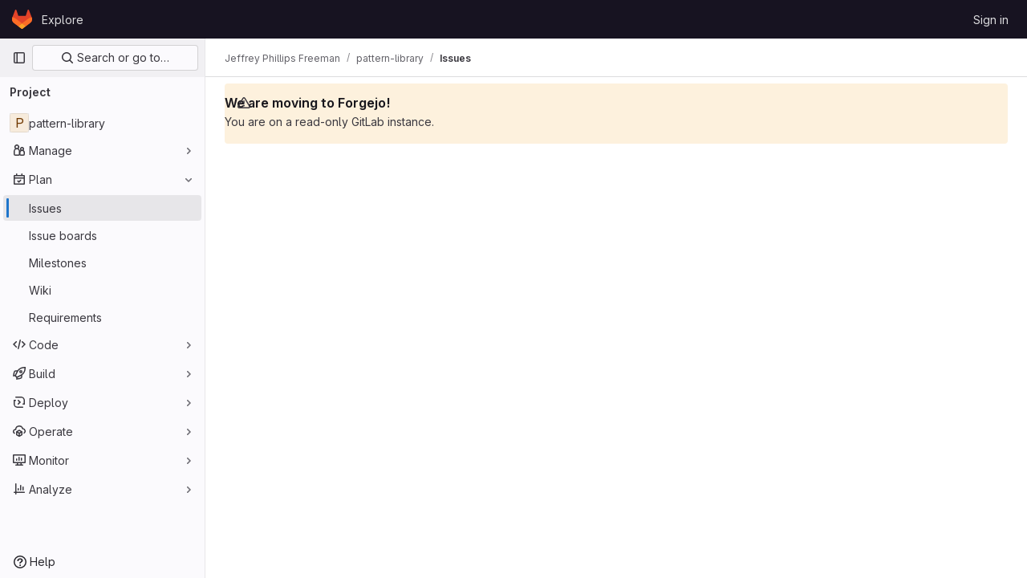

--- FILE ---
content_type: text/css; charset=utf-8
request_url: https://git.qoto.org/assets/tailwind-70b8bab52dfd7aa6aed60c30df5810ad9f2fc8f45459913a04e921da7ee7f4c9.css
body_size: 12973
content:
/* stylelint-disable scss/at-rule-no-unknown */


*, ::before, ::after {
  --tw-border-spacing-x: 0;
  --tw-border-spacing-y: 0;
  --tw-translate-x: 0;
  --tw-translate-y: 0;
  --tw-rotate: 0;
  --tw-skew-x: 0;
  --tw-skew-y: 0;
  --tw-scale-x: 1;
  --tw-scale-y: 1;
  --tw-pan-x:  ;
  --tw-pan-y:  ;
  --tw-pinch-zoom:  ;
  --tw-scroll-snap-strictness: proximity;
  --tw-gradient-from-position:  ;
  --tw-gradient-via-position:  ;
  --tw-gradient-to-position:  ;
  --tw-ordinal:  ;
  --tw-slashed-zero:  ;
  --tw-numeric-figure:  ;
  --tw-numeric-spacing:  ;
  --tw-numeric-fraction:  ;
  --tw-ring-offset-shadow: 0 0 #0000;
  --tw-ring-shadow: 0 0 #0000;
  --tw-shadow: 0 0 #0000;
  --tw-shadow-colored: 0 0 #0000;
  --tw-blur:  ;
  --tw-brightness:  ;
  --tw-contrast:  ;
  --tw-grayscale:  ;
  --tw-hue-rotate:  ;
  --tw-invert:  ;
  --tw-saturate:  ;
  --tw-sepia:  ;
  --tw-drop-shadow:  ;
  --tw-backdrop-blur:  ;
  --tw-backdrop-brightness:  ;
  --tw-backdrop-contrast:  ;
  --tw-backdrop-grayscale:  ;
  --tw-backdrop-hue-rotate:  ;
  --tw-backdrop-invert:  ;
  --tw-backdrop-opacity:  ;
  --tw-backdrop-saturate:  ;
  --tw-backdrop-sepia:  ;
}

::backdrop {
  --tw-border-spacing-x: 0;
  --tw-border-spacing-y: 0;
  --tw-translate-x: 0;
  --tw-translate-y: 0;
  --tw-rotate: 0;
  --tw-skew-x: 0;
  --tw-skew-y: 0;
  --tw-scale-x: 1;
  --tw-scale-y: 1;
  --tw-pan-x:  ;
  --tw-pan-y:  ;
  --tw-pinch-zoom:  ;
  --tw-scroll-snap-strictness: proximity;
  --tw-gradient-from-position:  ;
  --tw-gradient-via-position:  ;
  --tw-gradient-to-position:  ;
  --tw-ordinal:  ;
  --tw-slashed-zero:  ;
  --tw-numeric-figure:  ;
  --tw-numeric-spacing:  ;
  --tw-numeric-fraction:  ;
  --tw-ring-offset-shadow: 0 0 #0000;
  --tw-ring-shadow: 0 0 #0000;
  --tw-shadow: 0 0 #0000;
  --tw-shadow-colored: 0 0 #0000;
  --tw-blur:  ;
  --tw-brightness:  ;
  --tw-contrast:  ;
  --tw-grayscale:  ;
  --tw-hue-rotate:  ;
  --tw-invert:  ;
  --tw-saturate:  ;
  --tw-sepia:  ;
  --tw-drop-shadow:  ;
  --tw-backdrop-blur:  ;
  --tw-backdrop-brightness:  ;
  --tw-backdrop-contrast:  ;
  --tw-backdrop-grayscale:  ;
  --tw-backdrop-hue-rotate:  ;
  --tw-backdrop-invert:  ;
  --tw-backdrop-opacity:  ;
  --tw-backdrop-saturate:  ;
  --tw-backdrop-sepia:  ;
}

.gl-animate-skeleton-loader {
  overflow: hidden;
  max-width: 32rem;
  background-size: 32rem 100%;
  background-position: -32rem 0;
  background-color: var(--gl-skeleton-loader-background-color);
  background-image: linear-gradient(to right, var(--gl-skeleton-loader-background-color) 0, var(--gl-skeleton-loader-shimmer-color) 23%, var(--gl-skeleton-loader-shimmer-color) 27%, var(--gl-skeleton-loader-background-color) 50%);
  background-repeat: no-repeat;
}

@media (prefers-reduced-motion: no-preference) {
  .gl-animate-skeleton-loader {
    animation: gl-keyframes-skeleton-loader 2.5s linear;
    animation-delay: inherit;
    animation-iteration-count: 3;
  }
}

@keyframes gl-keyframes-skeleton-loader {
  0% {
    background-position-x: -32rem;
  }

  100% {
    background-position-x: 32rem;
  }
}

.\!gl-border {
  border-style: solid !important;
  border-color: var(--gl-border-color-default) !important;
}

.gl-border {
  border-style: solid;
  border-color: var(--gl-border-color-default);
}

.\!gl-border-t {
  border-top-style: solid !important;
  border-top-color: var(--gl-border-color-default) !important;
}

.gl-border-t {
  border-top-style: solid;
  border-top-color: var(--gl-border-color-default);
}

.gl-border-r {
  border-right-style: solid;
  border-right-color: var(--gl-border-color-default);
}

.\!gl-border-b {
  border-bottom-style: solid !important;
  border-bottom-color: var(--gl-border-color-default) !important;
}

.gl-border-b {
  border-bottom-style: solid;
  border-bottom-color: var(--gl-border-color-default);
}

.\!gl-border-l {
  border-left-style: solid !important;
  border-left-color: var(--gl-border-color-default) !important;
}

.gl-border-l {
  border-left-style: solid;
  border-left-color: var(--gl-border-color-default);
}

.gl-str-truncated {
  display: inline-block;
  overflow: hidden;
  text-overflow: ellipsis;
  vertical-align: top;
  white-space: nowrap;
  max-width: 82%;
}

.gl-no-spin[type="number"]::-webkit-outer-spin-button {
  -webkit-appearance: none;
  margin: 0;
}

.gl-no-spin[type="number"]::-webkit-inner-spin-button {
  -webkit-appearance: none;
  margin: 0;
}

.gl-no-spin[type="number"] {
  -moz-appearance: textfield;
}

.gl-heading-6 {
  font-weight: 600;
  margin-top: 0;
  font-size: 0.8125rem;
  letter-spacing: inherit;
  line-height: 1.25;
  margin-bottom: 1rem;
  color: var(--gl-text-color-heading);
}

.gl-heading-5 {
  font-weight: 600;
  margin-top: 0;
  font-size: 0.875rem;
  letter-spacing: inherit;
  line-height: 1.25;
  margin-bottom: 1rem;
  color: var(--gl-text-color-heading);
}

.gl-heading-4 {
  font-weight: 600;
  margin-top: 0;
  font-size: 1rem;
  letter-spacing: inherit;
  line-height: 1.25;
  margin-bottom: 1rem;
  color: var(--gl-text-color-heading);
}

.gl-heading-3 {
  font-weight: 600;
  margin-top: 0;
  font-size: clamp(1.125rem, 0.9027777778rem + 0.462962963vw, 1.25rem);
  letter-spacing: inherit;
  line-height: 1.25;
  margin-bottom: 1rem;
  color: var(--gl-text-color-heading);
}

.gl-heading-2 {
  font-weight: 600;
  margin-top: 0;
  font-size: clamp(1.3125rem, 0.8680555556rem + 0.9259259259vw, 1.5625rem);
  letter-spacing: -0.01em;
  line-height: 1.25;
  margin-bottom: 1rem;
  color: var(--gl-text-color-heading);
}

.gl-heading-1 {
  font-weight: 600;
  margin-top: 0;
  font-size: clamp(1.5rem, 0.8333333333rem + 1.3888888889vw, 1.875rem);
  letter-spacing: -0.01em;
  line-height: 1.25;
  margin-bottom: 1rem;
  color: var(--gl-text-color-heading);
}

.gl-heading-display {
  font-weight: 600;
  margin-top: 0;
  font-size: clamp(1.75rem, 0.8611111111rem + 1.8518518519vw, 2.25rem);
  letter-spacing: -0.01em;
  line-height: 1.125;
  margin-bottom: 1.5rem;
  color: var(--gl-text-color-heading);
}

.gl-sr-only {
  position: absolute;
  width: 1px;
  height: 1px;
  padding: 0;
  margin: -1px;
  overflow: hidden;
  clip: rect(0, 0, 0, 0);
  white-space: nowrap;
  border-width: 0;
}

.gl-not-sr-only {
  position: static;
  width: auto;
  height: auto;
  padding: 0;
  margin: 0;
  overflow: visible;
  clip: auto;
  white-space: normal;
}

.gl-pointer-events-none {
  pointer-events: none;
}

.gl-pointer-events-auto {
  pointer-events: auto;
}

.gl-invisible {
  visibility: hidden;
}

.gl-collapse {
  visibility: collapse;
}

.\!gl-static {
  position: static !important;
}

.gl-static {
  position: static;
}

.\!gl-fixed {
  position: fixed !important;
}

.gl-fixed {
  position: fixed;
}

.\!gl-absolute {
  position: absolute !important;
}

.gl-absolute {
  position: absolute;
}

.gl-relative {
  position: relative;
}

.gl-sticky {
  position: sticky;
}

.\!gl-left-3 {
  left: 0.5rem !important;
}

.\!gl-left-6 {
  left: 1.5rem !important;
}

.-gl-bottom-2 {
  bottom: -0.25rem;
}

.-gl-left-2 {
  left: -0.25rem;
}

.-gl-right-2 {
  right: -0.25rem;
}

.-gl-top-1 {
  top: -0.125rem;
}

.-gl-top-2 {
  top: -0.25rem;
}

.-gl-top-5 {
  top: -1rem;
}

.gl-bottom-0 {
  bottom: 0;
}

.gl-bottom-2 {
  bottom: 0.25rem;
}

.gl-bottom-6 {
  bottom: 1.5rem;
}

.gl-left-0 {
  left: 0;
}

.gl-left-1\/2 {
  left: 50%;
}

.gl-left-2 {
  left: 0.25rem;
}

.gl-left-4 {
  left: 0.75rem;
}

.gl-left-5 {
  left: 1rem;
}

.gl-left-6 {
  left: 1.5rem;
}

.gl-left-7 {
  left: 2rem;
}

.gl-left-auto {
  left: auto;
}

.gl-right-0 {
  right: 0;
}

.gl-right-1\/2 {
  right: 50%;
}

.gl-right-2 {
  right: 0.25rem;
}

.gl-right-3 {
  right: 0.5rem;
}

.gl-right-4 {
  right: 0.75rem;
}

.gl-right-5 {
  right: 1rem;
}

.gl-right-7 {
  right: 2rem;
}

.gl-top-0 {
  top: 0;
}

.gl-top-1 {
  top: 0.125rem;
}

.gl-top-1\/2 {
  top: 50%;
}

.gl-top-10 {
  top: 3.5rem;
}

.gl-top-11 {
  top: 4rem;
}

.gl-top-2 {
  top: 0.25rem;
}

.gl-top-3 {
  top: 0.5rem;
}

.gl-top-4 {
  top: 0.75rem;
}

.gl-top-5 {
  top: 1rem;
}

.gl-top-6 {
  top: 1.5rem;
}

.gl-top-7 {
  top: 2rem;
}

.gl-top-8 {
  top: 2.5rem;
}

.gl-top-full {
  top: 100%;
}

.gl-isolate {
  isolation: isolate;
}

.\!gl-z-9999 {
  z-index: 9999 !important;
}

.gl-z-0 {
  z-index: 0;
}

.gl-z-1 {
  z-index: 1;
}

.gl-z-2 {
  z-index: 2;
}

.gl-z-200 {
  z-index: 200;
}

.gl-z-3 {
  z-index: 3;
}

.gl-z-9999 {
  z-index: 9999;
}

.-gl-order-1 {
  order: -1;
}

.gl-col-span-2 {
  grid-column: span 2 / span 2;
}

.gl-col-span-3 {
  grid-column: span 3 / span 3;
}

.gl-col-span-5 {
  grid-column: span 5 / span 5;
}

.gl-col-start-1 {
  grid-column-start: 1;
}

.gl-col-start-2 {
  grid-column-start: 2;
}

.\!gl-float-right {
  float: right !important;
}

.gl-float-right {
  float: right;
}

.\!gl-float-left {
  float: left !important;
}

.gl-float-left {
  float: left;
}

.\!gl-m-0 {
  margin: 0 !important;
}

.\!gl-m-3 {
  margin: 0.5rem !important;
}

.-gl-m-2 {
  margin: -0.25rem;
}

.-gl-m-3 {
  margin: -0.5rem;
}

.gl-m-0 {
  margin: 0;
}

.gl-m-2 {
  margin: 0.25rem;
}

.gl-m-3 {
  margin: 0.5rem;
}

.gl-m-4 {
  margin: 0.75rem;
}

.gl-m-5 {
  margin: 1rem;
}

.gl-m-7 {
  margin: 2rem;
}

.gl-m-auto {
  margin: auto;
}

.\!-gl-mx-2 {
  margin-left: -0.25rem !important;
  margin-right: -0.25rem !important;
}

.\!-gl-mx-3 {
  margin-left: -0.5rem !important;
  margin-right: -0.5rem !important;
}

.\!-gl-my-2 {
  margin-top: -0.25rem !important;
  margin-bottom: -0.25rem !important;
}

.\!-gl-my-3 {
  margin-top: -0.5rem !important;
  margin-bottom: -0.5rem !important;
}

.\!gl-mx-0 {
  margin-left: 0 !important;
  margin-right: 0 !important;
}

.\!gl-mx-2 {
  margin-left: 0.25rem !important;
  margin-right: 0.25rem !important;
}

.\!gl-mx-auto {
  margin-left: auto !important;
  margin-right: auto !important;
}

.\!gl-my-0 {
  margin-top: 0 !important;
  margin-bottom: 0 !important;
}

.\!gl-my-2 {
  margin-top: 0.25rem !important;
  margin-bottom: 0.25rem !important;
}

.\!gl-my-3 {
  margin-top: 0.5rem !important;
  margin-bottom: 0.5rem !important;
}

.\!gl-my-4 {
  margin-top: 0.75rem !important;
  margin-bottom: 0.75rem !important;
}

.\!gl-my-5 {
  margin-top: 1rem !important;
  margin-bottom: 1rem !important;
}

.-gl-mx-1 {
  margin-left: -0.125rem;
  margin-right: -0.125rem;
}

.-gl-mx-2 {
  margin-left: -0.25rem;
  margin-right: -0.25rem;
}

.-gl-mx-3 {
  margin-left: -0.5rem;
  margin-right: -0.5rem;
}

.-gl-mx-4 {
  margin-left: -0.75rem;
  margin-right: -0.75rem;
}

.-gl-mx-5 {
  margin-left: -1rem;
  margin-right: -1rem;
}

.-gl-my-1 {
  margin-top: -0.125rem;
  margin-bottom: -0.125rem;
}

.-gl-my-2 {
  margin-top: -0.25rem;
  margin-bottom: -0.25rem;
}

.-gl-my-3 {
  margin-top: -0.5rem;
  margin-bottom: -0.5rem;
}

.gl-mx-0 {
  margin-left: 0;
  margin-right: 0;
}

.gl-mx-1 {
  margin-left: 0.125rem;
  margin-right: 0.125rem;
}

.gl-mx-2 {
  margin-left: 0.25rem;
  margin-right: 0.25rem;
}

.gl-mx-3 {
  margin-left: 0.5rem;
  margin-right: 0.5rem;
}

.gl-mx-4 {
  margin-left: 0.75rem;
  margin-right: 0.75rem;
}

.gl-mx-5 {
  margin-left: 1rem;
  margin-right: 1rem;
}

.gl-mx-6 {
  margin-left: 1.5rem;
  margin-right: 1.5rem;
}

.gl-mx-7 {
  margin-left: 2rem;
  margin-right: 2rem;
}

.gl-mx-auto {
  margin-left: auto;
  margin-right: auto;
}

.gl-my-0 {
  margin-top: 0;
  margin-bottom: 0;
}

.gl-my-1 {
  margin-top: 0.125rem;
  margin-bottom: 0.125rem;
}

.gl-my-12 {
  margin-top: 5rem;
  margin-bottom: 5rem;
}

.gl-my-2 {
  margin-top: 0.25rem;
  margin-bottom: 0.25rem;
}

.gl-my-3 {
  margin-top: 0.5rem;
  margin-bottom: 0.5rem;
}

.gl-my-4 {
  margin-top: 0.75rem;
  margin-bottom: 0.75rem;
}

.gl-my-5 {
  margin-top: 1rem;
  margin-bottom: 1rem;
}

.gl-my-6 {
  margin-top: 1.5rem;
  margin-bottom: 1.5rem;
}

.gl-my-7 {
  margin-top: 2rem;
  margin-bottom: 2rem;
}

.gl-my-8 {
  margin-top: 2.5rem;
  margin-bottom: 2.5rem;
}

.gl-my-\[6px\] {
  margin-top: 6px;
  margin-bottom: 6px;
}

.gl-my-auto {
  margin-top: auto;
  margin-bottom: auto;
}

.\!-gl-ml-4 {
  margin-left: -0.75rem !important;
}

.\!-gl-mr-4 {
  margin-right: -0.75rem !important;
}

.\!-gl-mt-2 {
  margin-top: -0.25rem !important;
}

.\!-gl-mt-3 {
  margin-top: -0.5rem !important;
}

.\!gl-mb-0 {
  margin-bottom: 0 !important;
}

.\!gl-mb-1 {
  margin-bottom: 0.125rem !important;
}

.\!gl-mb-2 {
  margin-bottom: 0.25rem !important;
}

.\!gl-mb-3 {
  margin-bottom: 0.5rem !important;
}

.\!gl-mb-4 {
  margin-bottom: 0.75rem !important;
}

.\!gl-mb-5 {
  margin-bottom: 1rem !important;
}

.\!gl-mb-6 {
  margin-bottom: 1.5rem !important;
}

.\!gl-ml-0 {
  margin-left: 0 !important;
}

.\!gl-ml-2 {
  margin-left: 0.25rem !important;
}

.\!gl-ml-3 {
  margin-left: 0.5rem !important;
}

.\!gl-ml-6 {
  margin-left: 1.5rem !important;
}

.\!gl-mr-0 {
  margin-right: 0 !important;
}

.\!gl-mr-2 {
  margin-right: 0.25rem !important;
}

.\!gl-mr-3 {
  margin-right: 0.5rem !important;
}

.\!gl-mr-4 {
  margin-right: 0.75rem !important;
}

.\!gl-mt-0 {
  margin-top: 0 !important;
}

.\!gl-mt-2 {
  margin-top: 0.25rem !important;
}

.\!gl-mt-3 {
  margin-top: 0.5rem !important;
}

.\!gl-mt-4 {
  margin-top: 0.75rem !important;
}

.\!gl-mt-5 {
  margin-top: 1rem !important;
}

.\!gl-mt-6 {
  margin-top: 1.5rem !important;
}

.-gl-mb-1 {
  margin-bottom: -0.125rem;
}

.-gl-mb-2 {
  margin-bottom: -0.25rem;
}

.-gl-mb-3 {
  margin-bottom: -0.5rem;
}

.-gl-mb-5 {
  margin-bottom: -1rem;
}

.-gl-mb-8 {
  margin-bottom: -2.5rem;
}

.-gl-ml-1 {
  margin-left: -0.125rem;
}

.-gl-ml-2 {
  margin-left: -0.25rem;
}

.-gl-ml-3 {
  margin-left: -0.5rem;
}

.-gl-ml-4 {
  margin-left: -0.75rem;
}

.-gl-ml-5 {
  margin-left: -1rem;
}

.-gl-ml-9 {
  margin-left: -3rem;
}

.-gl-mr-1 {
  margin-right: -0.125rem;
}

.-gl-mr-2 {
  margin-right: -0.25rem;
}

.-gl-mr-3 {
  margin-right: -0.5rem;
}

.-gl-mt-1 {
  margin-top: -0.125rem;
}

.-gl-mt-2 {
  margin-top: -0.25rem;
}

.-gl-mt-3 {
  margin-top: -0.5rem;
}

.-gl-mt-4 {
  margin-top: -0.75rem;
}

.-gl-mt-5 {
  margin-top: -1rem;
}

.-gl-mt-6 {
  margin-top: -1.5rem;
}

.-gl-mt-px {
  margin-top: -1px;
}

.gl-mb-0 {
  margin-bottom: 0;
}

.gl-mb-1 {
  margin-bottom: 0.125rem;
}

.gl-mb-2 {
  margin-bottom: 0.25rem;
}

.gl-mb-3 {
  margin-bottom: 0.5rem;
}

.gl-mb-4 {
  margin-bottom: 0.75rem;
}

.gl-mb-5 {
  margin-bottom: 1rem;
}

.gl-mb-6 {
  margin-bottom: 1.5rem;
}

.gl-mb-7 {
  margin-bottom: 2rem;
}

.gl-mb-8 {
  margin-bottom: 2.5rem;
}

.gl-mb-9 {
  margin-bottom: 3rem;
}

.gl-mb-auto {
  margin-bottom: auto;
}

.gl-ml-0 {
  margin-left: 0;
}

.gl-ml-1 {
  margin-left: 0.125rem;
}

.gl-ml-11 {
  margin-left: 4rem;
}

.gl-ml-2 {
  margin-left: 0.25rem;
}

.gl-ml-3 {
  margin-left: 0.5rem;
}

.gl-ml-4 {
  margin-left: 0.75rem;
}

.gl-ml-5 {
  margin-left: 1rem;
}

.gl-ml-6 {
  margin-left: 1.5rem;
}

.gl-ml-7 {
  margin-left: 2rem;
}

.gl-ml-8 {
  margin-left: 2.5rem;
}

.gl-ml-9 {
  margin-left: 3rem;
}

.gl-ml-auto {
  margin-left: auto;
}

.gl-mr-0 {
  margin-right: 0;
}

.gl-mr-1 {
  margin-right: 0.125rem;
}

.gl-mr-10 {
  margin-right: 3.5rem;
}

.gl-mr-2 {
  margin-right: 0.25rem;
}

.gl-mr-3 {
  margin-right: 0.5rem;
}

.gl-mr-4 {
  margin-right: 0.75rem;
}

.gl-mr-5 {
  margin-right: 1rem;
}

.gl-mr-6 {
  margin-right: 1.5rem;
}

.gl-mr-7 {
  margin-right: 2rem;
}

.gl-mr-auto {
  margin-right: auto;
}

.gl-mt-0 {
  margin-top: 0;
}

.gl-mt-1 {
  margin-top: 0.125rem;
}

.gl-mt-11 {
  margin-top: 4rem;
}

.gl-mt-12 {
  margin-top: 5rem;
}

.gl-mt-2 {
  margin-top: 0.25rem;
}

.gl-mt-3 {
  margin-top: 0.5rem;
}

.gl-mt-4 {
  margin-top: 0.75rem;
}

.gl-mt-5 {
  margin-top: 1rem;
}

.gl-mt-6 {
  margin-top: 1.5rem;
}

.gl-mt-7 {
  margin-top: 2rem;
}

.gl-mt-8 {
  margin-top: 2.5rem;
}

.gl-mt-9 {
  margin-top: 3rem;
}

.gl-mt-auto {
  margin-top: auto;
}

.gl-line-clamp-1 {
  overflow: hidden;
  display: -webkit-box;
  -webkit-box-orient: vertical;
  -webkit-line-clamp: 1;
}

.gl-line-clamp-2 {
  overflow: hidden;
  display: -webkit-box;
  -webkit-box-orient: vertical;
  -webkit-line-clamp: 2;
}

.gl-line-clamp-3 {
  overflow: hidden;
  display: -webkit-box;
  -webkit-box-orient: vertical;
  -webkit-line-clamp: 3;
}

.gl-line-clamp-6 {
  overflow: hidden;
  display: -webkit-box;
  -webkit-box-orient: vertical;
  -webkit-line-clamp: 6;
}

.\!gl-block {
  display: block !important;
}

.gl-block {
  display: block;
}

.\!gl-inline-block {
  display: inline-block !important;
}

.gl-inline-block {
  display: inline-block;
}

.\!gl-inline {
  display: inline !important;
}

.gl-inline {
  display: inline;
}

.\!gl-flex {
  display: flex !important;
}

.gl-flex {
  display: flex;
}

.\!gl-inline-flex {
  display: inline-flex !important;
}

.gl-inline-flex {
  display: inline-flex;
}

.gl-table {
  display: table;
}

.\!gl-table-cell {
  display: table-cell !important;
}

.gl-table-cell {
  display: table-cell;
}

.\!gl-table-row {
  display: table-row !important;
}

.gl-table-row {
  display: table-row;
}

.\!gl-grid {
  display: grid !important;
}

.gl-grid {
  display: grid;
}

.gl-contents {
  display: contents;
}

.\!gl-hidden {
  display: none !important;
}

.gl-hidden {
  display: none;
}

.\!gl-h-7 {
  height: 2rem !important;
}

.\!gl-h-auto {
  height: auto !important;
}

.\!gl-h-full {
  height: 100% !important;
}

.gl-h-0 {
  height: 0;
}

.gl-h-10 {
  height: 3.5rem;
}

.gl-h-11 {
  height: 4rem;
}

.gl-h-12 {
  height: 5rem;
}

.gl-h-13 {
  height: 6rem;
}

.gl-h-2 {
  height: 0.25rem;
}

.gl-h-26 {
  height: 13rem;
}

.gl-h-3 {
  height: 0.5rem;
}

.gl-h-31 {
  height: 15.5rem;
}

.gl-h-4 {
  height: 0.75rem;
}

.gl-h-5 {
  height: 1rem;
}

.gl-h-6 {
  height: 1.5rem;
}

.gl-h-7 {
  height: 2rem;
}

.gl-h-8 {
  height: 2.5rem;
}

.gl-h-9 {
  height: 3rem;
}

.gl-h-auto {
  height: auto;
}

.gl-h-full {
  height: 100%;
}

.gl-h-screen {
  height: 100vh;
}

.\!gl-max-h-full {
  max-height: 100% !important;
}

.gl-max-h-31 {
  max-height: 15.5rem;
}

.gl-max-h-full {
  max-height: 100%;
}

.\!gl-min-h-0 {
  min-height: 0 !important;
}

.\!gl-min-h-26 {
  min-height: 13rem !important;
}

.\!gl-min-h-6 {
  min-height: 1.5rem !important;
}

.\!gl-min-h-7 {
  min-height: 2rem !important;
}

.gl-min-h-0 {
  min-height: 0;
}

.gl-min-h-5 {
  min-height: 1rem;
}

.gl-min-h-6 {
  min-height: 1.5rem;
}

.gl-min-h-7 {
  min-height: 2rem;
}

.gl-min-h-8 {
  min-height: 2.5rem;
}

.gl-min-h-9 {
  min-height: 3rem;
}

.gl-min-h-screen {
  min-height: 100vh;
}

.\!gl-w-1\/2 {
  width: 50% !important;
}

.\!gl-w-1\/4 {
  width: 25% !important;
}

.\!gl-w-10 {
  width: 3.5rem !important;
}

.\!gl-w-11 {
  width: 4rem !important;
}

.\!gl-w-12 {
  width: 5rem !important;
}

.\!gl-w-28 {
  width: 14rem !important;
}

.\!gl-w-31 {
  width: 15.5rem !important;
}

.\!gl-w-6 {
  width: 1.5rem !important;
}

.\!gl-w-7 {
  width: 2rem !important;
}

.\!gl-w-auto {
  width: auto !important;
}

.\!gl-w-full {
  width: 100% !important;
}

.gl-w-0 {
  width: 0;
}

.gl-w-1 {
  width: 0.125rem;
}

.gl-w-1\/10 {
  width: 10%;
}

.gl-w-1\/2 {
  width: 50%;
}

.gl-w-1\/20 {
  width: 5%;
}

.gl-w-1\/3 {
  width: 33.333333%;
}

.gl-w-1\/4 {
  width: 25%;
}

.gl-w-1\/5 {
  width: 20%;
}

.gl-w-1\/6 {
  width: 16.666667%;
}

.gl-w-1\/8 {
  width: 12.5%;
}

.gl-w-10 {
  width: 3.5rem;
}

.gl-w-11 {
  width: 4rem;
}

.gl-w-12 {
  width: 5rem;
}

.gl-w-12\/20 {
  width: 60%;
}

.gl-w-13 {
  width: 6rem;
}

.gl-w-15 {
  width: 7.5rem;
}

.gl-w-17\/20 {
  width: 85%;
}

.gl-w-19\/20 {
  width: 95%;
}

.gl-w-2 {
  width: 0.25rem;
}

.gl-w-2\/10 {
  width: 20%;
}

.gl-w-2\/20 {
  width: 10%;
}

.gl-w-2\/3 {
  width: 66.666667%;
}

.gl-w-2\/5 {
  width: 40%;
}

.gl-w-2\/8 {
  width: 25%;
}

.gl-w-20 {
  width: 10rem;
}

.gl-w-28 {
  width: 14rem;
}

.gl-w-3 {
  width: 0.5rem;
}

.gl-w-3\/10 {
  width: 30%;
}

.gl-w-3\/20 {
  width: 15%;
}

.gl-w-3\/4 {
  width: 75%;
}

.gl-w-3\/5 {
  width: 60%;
}

.gl-w-30 {
  width: 15rem;
}

.gl-w-34 {
  width: 17rem;
}

.gl-w-4 {
  width: 0.75rem;
}

.gl-w-4\/10 {
  width: 40%;
}

.gl-w-4\/20 {
  width: 20%;
}

.gl-w-48 {
  width: 24rem;
}

.gl-w-5 {
  width: 1rem;
}

.gl-w-5\/20 {
  width: 25%;
}

.gl-w-6 {
  width: 1.5rem;
}

.gl-w-6\/10 {
  width: 60%;
}

.gl-w-6\/20 {
  width: 30%;
}

.gl-w-7 {
  width: 2rem;
}

.gl-w-7\/10 {
  width: 70%;
}

.gl-w-7\/20 {
  width: 35%;
}

.gl-w-8 {
  width: 2.5rem;
}

.gl-w-8\/20 {
  width: 40%;
}

.gl-w-9 {
  width: 3rem;
}

.gl-w-9\/10 {
  width: 90%;
}

.gl-w-\[300px\] {
  width: 300px;
}

.gl-w-\[6\.5rem\] {
  width: 6.5rem;
}

.gl-w-auto {
  width: auto;
}

.gl-w-fit {
  width: -moz-fit-content;
  width: fit-content;
}

.gl-w-full {
  width: 100%;
}

.gl-w-max {
  width: -moz-max-content;
  width: max-content;
}

.\!gl-min-w-0 {
  min-width: 0 !important;
}

.\!gl-min-w-5 {
  min-width: 1rem !important;
}

.\!gl-min-w-6 {
  min-width: 1.5rem !important;
}

.\!gl-min-w-fit {
  min-width: -moz-fit-content !important;
  min-width: fit-content !important;
}

.\!gl-min-w-full {
  min-width: 100% !important;
}

.gl-min-w-0 {
  min-width: 0;
}

.gl-min-w-10 {
  min-width: 3.5rem;
}

.gl-min-w-20 {
  min-width: 10rem;
}

.gl-min-w-5 {
  min-width: 1rem;
}

.gl-min-w-6 {
  min-width: 1.5rem;
}

.gl-min-w-62 {
  min-width: 31rem;
}

.gl-min-w-7 {
  min-width: 2rem;
}

.gl-min-w-8 {
  min-width: 2.5rem;
}

.gl-min-w-9 {
  min-width: 3rem;
}

.gl-min-w-\[33\%\] {
  min-width: 33%;
}

.gl-min-w-fit {
  min-width: -moz-fit-content;
  min-width: fit-content;
}

.gl-min-w-full {
  min-width: 100%;
}

.\!gl-max-w-20 {
  max-width: 10rem !important;
}

.\!gl-max-w-30 {
  max-width: 15rem !important;
}

.\!gl-max-w-full {
  max-width: 100% !important;
}

.\!gl-max-w-none {
  max-width: none !important;
}

.gl-max-w-0 {
  max-width: 0;
}

.gl-max-w-1\/2 {
  max-width: 50%;
}

.gl-max-w-12 {
  max-width: 5rem;
}

.gl-max-w-15 {
  max-width: 7.5rem;
}

.gl-max-w-17\/20 {
  max-width: 85%;
}

.gl-max-w-20 {
  max-width: 10rem;
}

.gl-max-w-26 {
  max-width: 13rem;
}

.gl-max-w-2xl {
  max-width: 42rem;
}

.gl-max-w-30 {
  max-width: 15rem;
}

.gl-max-w-34 {
  max-width: 17rem;
}

.gl-max-w-48 {
  max-width: 24rem;
}

.gl-max-w-6\/8 {
  max-width: 75%;
}

.gl-max-w-62 {
  max-width: 31rem;
}

.gl-max-w-75 {
  max-width: 37.5rem;
}

.gl-max-w-80 {
  max-width: 40rem;
}

.gl-max-w-88 {
  max-width: 44rem;
}

.gl-max-w-fit {
  max-width: -moz-fit-content;
  max-width: fit-content;
}

.gl-max-w-full {
  max-width: 100%;
}

.gl-max-w-limited {
  max-width: 1006px;
}

.gl-max-w-max {
  max-width: -moz-max-content;
  max-width: max-content;
}

.gl-max-w-none {
  max-width: none;
}

.gl-max-w-screen {
  max-width: 100vw;
}

.gl-max-w-sm {
  max-width: 24rem;
}

.gl-flex-1 {
  flex: 1 1 0%;
}

.gl-flex-auto {
  flex: 1 1 auto;
}

.gl-flex-none {
  flex: none;
}

.gl-flex-shrink {
  flex-shrink: 1;
}

.gl-flex-shrink-0 {
  flex-shrink: 0;
}

.\!gl-shrink {
  flex-shrink: 1 !important;
}

.gl-shrink {
  flex-shrink: 1;
}

.gl-shrink-0 {
  flex-shrink: 0;
}

.gl-flex-grow {
  flex-grow: 1;
}

.gl-flex-grow-0 {
  flex-grow: 0;
}

.gl-flex-grow-2 {
  flex-grow: 2;
}

.\!gl-grow-0 {
  flex-grow: 0 !important;
}

.gl-grow {
  flex-grow: 1;
}

.gl-grow-0 {
  flex-grow: 0;
}

.gl-grow-2 {
  flex-grow: 2;
}

.\!gl-basis-full {
  flex-basis: 100% !important;
}

.gl-basis-0 {
  flex-basis: 0;
}

.gl-basis-1\/2 {
  flex-basis: 50%;
}

.gl-basis-1\/3 {
  flex-basis: 33.333333%;
}

.gl-basis-1\/4 {
  flex-basis: 25%;
}

.gl-basis-2\/3 {
  flex-basis: 66.666667%;
}

.gl-basis-full {
  flex-basis: 100%;
}

.gl-table-fixed {
  table-layout: fixed;
}

.gl-border-collapse {
  border-collapse: collapse;
}

.-gl-translate-x-1\/2 {
  --tw-translate-x: -50%;
  transform: translate(var(--tw-translate-x), var(--tw-translate-y)) rotate(var(--tw-rotate)) skewX(var(--tw-skew-x)) skewY(var(--tw-skew-y)) scaleX(var(--tw-scale-x)) scaleY(var(--tw-scale-y));
}

.-gl-translate-y-1\/2 {
  --tw-translate-y: -50%;
  transform: translate(var(--tw-translate-x), var(--tw-translate-y)) rotate(var(--tw-rotate)) skewX(var(--tw-skew-x)) skewY(var(--tw-skew-y)) scaleX(var(--tw-scale-x)) scaleY(var(--tw-scale-y));
}

.-gl-translate-y-full {
  --tw-translate-y: -100%;
  transform: translate(var(--tw-translate-x), var(--tw-translate-y)) rotate(var(--tw-rotate)) skewX(var(--tw-skew-x)) skewY(var(--tw-skew-y)) scaleX(var(--tw-scale-x)) scaleY(var(--tw-scale-y));
}

.gl-translate-x-1\/2 {
  --tw-translate-x: 50%;
  transform: translate(var(--tw-translate-x), var(--tw-translate-y)) rotate(var(--tw-rotate)) skewX(var(--tw-skew-x)) skewY(var(--tw-skew-y)) scaleX(var(--tw-scale-x)) scaleY(var(--tw-scale-y));
}

.gl-rotate-180 {
  --tw-rotate: 180deg;
  transform: translate(var(--tw-translate-x), var(--tw-translate-y)) rotate(var(--tw-rotate)) skewX(var(--tw-skew-x)) skewY(var(--tw-skew-y)) scaleX(var(--tw-scale-x)) scaleY(var(--tw-scale-y));
}

.gl-rotate-90 {
  --tw-rotate: 90deg;
  transform: translate(var(--tw-translate-x), var(--tw-translate-y)) rotate(var(--tw-rotate)) skewX(var(--tw-skew-x)) skewY(var(--tw-skew-y)) scaleX(var(--tw-scale-x)) scaleY(var(--tw-scale-y));
}

@keyframes gl-spin {
  to {
    transform: rotate(360deg);
  }
}

.gl-animate-spin {
  animation: gl-spin 0.6s infinite linear;
}

.\!gl-cursor-default {
  cursor: default !important;
}

.\!gl-cursor-grabbing {
  cursor: grabbing !important;
}

.\!gl-cursor-help {
  cursor: help !important;
}

.\!gl-cursor-not-allowed {
  cursor: not-allowed !important;
}

.\!gl-cursor-pointer {
  cursor: pointer !important;
}

.\!gl-cursor-text {
  cursor: text !important;
}

.gl-cursor-col-resize {
  cursor: col-resize;
}

.gl-cursor-default {
  cursor: default;
}

.gl-cursor-grab {
  cursor: grab;
}

.gl-cursor-help {
  cursor: help;
}

.gl-cursor-not-allowed {
  cursor: not-allowed;
}

.gl-cursor-pointer {
  cursor: pointer;
}

.gl-cursor-text {
  cursor: text;
}

.gl-select-none {
  -webkit-user-select: none;
     -moz-user-select: none;
          user-select: none;
}

.gl-list-inside {
  list-style-position: inside;
}

.\!gl-list-none {
  list-style-type: none !important;
}

.gl-list-none {
  list-style-type: none;
}

.gl-appearance-none {
  -webkit-appearance: none;
     -moz-appearance: none;
          appearance: none;
}

.gl-grid-cols-1 {
  grid-template-columns: repeat(1, minmax(0, 1fr));
}

.gl-grid-cols-\[1fr\] {
  grid-template-columns: 1fr;
}

.gl-grid-cols-\[38px_1fr_auto\] {
  grid-template-columns: 38px 1fr auto;
}

.gl-grid-cols-\[repeat\(auto-fill\,2rem\)\] {
  grid-template-columns: repeat(auto-fill,2rem);
}

.gl-grid-cols-subgrid {
  grid-template-columns: subgrid;
}

.gl-grid-rows-auto {
  grid-template-rows: auto;
}

.\!gl-flex-row {
  flex-direction: row !important;
}

.gl-flex-row {
  flex-direction: row;
}

.gl-flex-row-reverse {
  flex-direction: row-reverse;
}

.gl-flex-col {
  flex-direction: column;
}

.gl-flex-col-reverse {
  flex-direction: column-reverse;
}

.gl-flex-wrap {
  flex-wrap: wrap;
}

.gl-flex-wrap-reverse {
  flex-wrap: wrap-reverse;
}

.\!gl-flex-nowrap {
  flex-wrap: nowrap !important;
}

.gl-flex-nowrap {
  flex-wrap: nowrap;
}

.gl-place-content-between {
  place-content: space-between;
}

.gl-content-center {
  align-content: center;
}

.\!gl-items-start {
  align-items: flex-start !important;
}

.gl-items-start {
  align-items: flex-start;
}

.gl-items-end {
  align-items: flex-end;
}

.\!gl-items-center {
  align-items: center !important;
}

.gl-items-center {
  align-items: center;
}

.gl-items-baseline {
  align-items: baseline;
}

.\!gl-items-stretch {
  align-items: stretch !important;
}

.gl-items-stretch {
  align-items: stretch;
}

.\!gl-justify-start {
  justify-content: flex-start !important;
}

.gl-justify-start {
  justify-content: flex-start;
}

.\!gl-justify-end {
  justify-content: flex-end !important;
}

.gl-justify-end {
  justify-content: flex-end;
}

.gl-justify-center {
  justify-content: center;
}

.gl-justify-between {
  justify-content: space-between;
}

.gl-justify-items-center {
  justify-items: center;
}

.\!gl-gap-0 {
  gap: 0 !important;
}

.\!gl-gap-3 {
  gap: 0.5rem !important;
}

.gl-gap-1 {
  gap: 0.125rem;
}

.gl-gap-2 {
  gap: 0.25rem;
}

.gl-gap-3 {
  gap: 0.5rem;
}

.gl-gap-4 {
  gap: 0.75rem;
}

.gl-gap-5 {
  gap: 1rem;
}

.gl-gap-6 {
  gap: 1.5rem;
}

.gl-gap-7 {
  gap: 2rem;
}

.gl-gap-x-2 {
  -moz-column-gap: 0.25rem;
       column-gap: 0.25rem;
}

.gl-gap-x-3 {
  -moz-column-gap: 0.5rem;
       column-gap: 0.5rem;
}

.gl-gap-x-4 {
  -moz-column-gap: 0.75rem;
       column-gap: 0.75rem;
}

.gl-gap-x-5 {
  -moz-column-gap: 1rem;
       column-gap: 1rem;
}

.gl-gap-y-0 {
  row-gap: 0;
}

.gl-gap-y-2 {
  row-gap: 0.25rem;
}

.gl-gap-y-3 {
  row-gap: 0.5rem;
}

.gl-gap-y-4 {
  row-gap: 0.75rem;
}

.gl-gap-y-5 {
  row-gap: 1rem;
}

.gl-gap-y-6 {
  row-gap: 1.5rem;
}

.gl-space-y-3 > :not([hidden]) ~ :not([hidden]) {
  --tw-space-y-reverse: 0;
  margin-top: calc(0.5rem * calc(1 - var(--tw-space-y-reverse)));
  margin-bottom: calc(0.5rem * var(--tw-space-y-reverse));
}

.gl-divide-x-0 > :not([hidden]) ~ :not([hidden]) {
  --tw-divide-x-reverse: 0;
  border-right-width: calc(0px * var(--tw-divide-x-reverse));
  border-left-width: calc(0px * calc(1 - var(--tw-divide-x-reverse)));
}

.gl-divide-y > :not([hidden]) ~ :not([hidden]) {
  --tw-divide-y-reverse: 0;
  border-top-width: calc(1px * calc(1 - var(--tw-divide-y-reverse)));
  border-bottom-width: calc(1px * var(--tw-divide-y-reverse));
}

.gl-divide-solid > :not([hidden]) ~ :not([hidden]) {
  border-style: solid;
}

.gl-divide-default > :not([hidden]) ~ :not([hidden]) {
  border-color: var(--gl-border-color-default, var(--gl-color-neutral-100, #dcdcde));
}

.gl-self-start {
  align-self: flex-start;
}

.gl-self-end {
  align-self: flex-end;
}

.gl-self-center {
  align-self: center;
}

.gl-self-stretch {
  align-self: stretch;
}

.gl-self-baseline {
  align-self: baseline;
}

.gl-justify-self-end {
  justify-self: end;
}

.gl-overflow-auto {
  overflow: auto;
}

.\!gl-overflow-hidden {
  overflow: hidden !important;
}

.gl-overflow-hidden {
  overflow: hidden;
}

.\!gl-overflow-visible {
  overflow: visible !important;
}

.gl-overflow-visible {
  overflow: visible;
}

.gl-overflow-scroll {
  overflow: scroll;
}

.gl-overflow-x-auto {
  overflow-x: auto;
}

.gl-overflow-y-auto {
  overflow-y: auto;
}

.\!gl-overflow-x-hidden {
  overflow-x: hidden !important;
}

.gl-overflow-x-hidden {
  overflow-x: hidden;
}

.gl-overflow-y-hidden {
  overflow-y: hidden;
}

.gl-overflow-x-scroll {
  overflow-x: scroll;
}

.gl-overflow-y-scroll {
  overflow-y: scroll;
}

.gl-truncate {
  overflow: hidden;
  text-overflow: ellipsis;
  white-space: nowrap;
}

.\!gl-text-ellipsis {
  text-overflow: ellipsis !important;
}

.gl-text-ellipsis {
  text-overflow: ellipsis;
}

.gl-hyphens-auto {
  -webkit-hyphens: auto;
          hyphens: auto;
}

.\!gl-whitespace-normal {
  white-space: normal !important;
}

.gl-whitespace-normal {
  white-space: normal;
}

.\!gl-whitespace-nowrap {
  white-space: nowrap !important;
}

.gl-whitespace-nowrap {
  white-space: nowrap;
}

.gl-whitespace-pre-line {
  white-space: pre-line;
}

.\!gl-whitespace-pre-wrap {
  white-space: pre-wrap !important;
}

.gl-whitespace-pre-wrap {
  white-space: pre-wrap;
}

.gl-text-nowrap {
  text-wrap: nowrap;
}

.\!gl-break-words {
  overflow-wrap: break-word !important;
}

.gl-break-words {
  overflow-wrap: break-word;
}

.\!gl-break-all {
  word-break: break-all !important;
}

.gl-break-all {
  word-break: break-all;
}

.\!gl-rounded-base {
  border-radius: .25rem !important;
}

.\!gl-rounded-full {
  border-radius: 50% !important;
}

.\!gl-rounded-lg {
  border-radius: .5rem !important;
}

.\!gl-rounded-none {
  border-radius: 0 !important;
}

.gl-rounded-6 {
  border-radius: 1.5rem;
}

.gl-rounded-base {
  border-radius: .25rem;
}

.gl-rounded-full {
  border-radius: 50%;
}

.gl-rounded-lg {
  border-radius: .5rem;
}

.gl-rounded-none {
  border-radius: 0;
}

.gl-rounded-pill {
  border-radius: .75rem;
}

.gl-rounded-small {
  border-radius: .125rem;
}

.\!gl-rounded-b-base {
  border-bottom-right-radius: .25rem !important;
  border-bottom-left-radius: .25rem !important;
}

.\!gl-rounded-l-base {
  border-top-left-radius: .25rem !important;
  border-bottom-left-radius: .25rem !important;
}

.\!gl-rounded-l-none {
  border-top-left-radius: 0 !important;
  border-bottom-left-radius: 0 !important;
}

.\!gl-rounded-r-none {
  border-top-right-radius: 0 !important;
  border-bottom-right-radius: 0 !important;
}

.\!gl-rounded-r-small {
  border-top-right-radius: .125rem !important;
  border-bottom-right-radius: .125rem !important;
}

.gl-rounded-b-base {
  border-bottom-right-radius: .25rem;
  border-bottom-left-radius: .25rem;
}

.gl-rounded-b-none {
  border-bottom-right-radius: 0;
  border-bottom-left-radius: 0;
}

.gl-rounded-e-none {
  border-start-end-radius: 0;
  border-end-end-radius: 0;
}

.gl-rounded-s-none {
  border-start-start-radius: 0;
  border-end-start-radius: 0;
}

.gl-rounded-t-base {
  border-top-left-radius: .25rem;
  border-top-right-radius: .25rem;
}

.gl-rounded-t-none {
  border-top-left-radius: 0;
  border-top-right-radius: 0;
}

.\!gl-rounded-bl-none {
  border-bottom-left-radius: 0 !important;
}

.\!gl-rounded-br-base {
  border-bottom-right-radius: .25rem !important;
}

.\!gl-rounded-br-none {
  border-bottom-right-radius: 0 !important;
}

.\!gl-rounded-tl-none {
  border-top-left-radius: 0 !important;
}

.\!gl-rounded-tr-base {
  border-top-right-radius: .25rem !important;
}

.\!gl-rounded-tr-none {
  border-top-right-radius: 0 !important;
}

.gl-rounded-bl-base {
  border-bottom-left-radius: .25rem;
}

.gl-rounded-bl-none {
  border-bottom-left-radius: 0;
}

.gl-rounded-bl-small {
  border-bottom-left-radius: .125rem;
}

.gl-rounded-br-base {
  border-bottom-right-radius: .25rem;
}

.gl-rounded-br-none {
  border-bottom-right-radius: 0;
}

.gl-rounded-br-small {
  border-bottom-right-radius: .125rem;
}

.gl-rounded-tl-base {
  border-top-left-radius: .25rem;
}

.gl-rounded-tl-none {
  border-top-left-radius: 0;
}

.gl-rounded-tl-small {
  border-top-left-radius: .125rem;
}

.gl-rounded-tr-base {
  border-top-right-radius: .25rem;
}

.gl-rounded-tr-none {
  border-top-right-radius: 0;
}

.gl-rounded-tr-small {
  border-top-right-radius: .125rem;
}

.\!gl-border {
  border-width: 1px !important;
}

.\!gl-border-0 {
  border-width: 0px !important;
}

.gl-border {
  border-width: 1px;
}

.gl-border-0 {
  border-width: 0px;
}

.gl-border-1 {
  border-width: 1px;
}

.gl-border-2 {
  border-width: 2px;
}

.gl-border-4 {
  border-width: 4px;
}

.\!gl-border-x-0 {
  border-left-width: 0px !important;
  border-right-width: 0px !important;
}

.\!gl-border-b {
  border-bottom-width: 1px !important;
}

.\!gl-border-b-0 {
  border-bottom-width: 0px !important;
}

.\!gl-border-b-1 {
  border-bottom-width: 1px !important;
}

.\!gl-border-b-2 {
  border-bottom-width: 2px !important;
}

.\!gl-border-l {
  border-left-width: 1px !important;
}

.\!gl-border-l-0 {
  border-left-width: 0px !important;
}

.\!gl-border-r-0 {
  border-right-width: 0px !important;
}

.\!gl-border-t {
  border-top-width: 1px !important;
}

.\!gl-border-t-0 {
  border-top-width: 0px !important;
}

.\!gl-border-t-1 {
  border-top-width: 1px !important;
}

.gl-border-b {
  border-bottom-width: 1px;
}

.gl-border-b-0 {
  border-bottom-width: 0px;
}

.gl-border-b-1 {
  border-bottom-width: 1px;
}

.gl-border-b-2 {
  border-bottom-width: 2px;
}

.gl-border-l {
  border-left-width: 1px;
}

.gl-border-l-0 {
  border-left-width: 0px;
}

.gl-border-l-2 {
  border-left-width: 2px;
}

.gl-border-l-4 {
  border-left-width: 4px;
}

.gl-border-r {
  border-right-width: 1px;
}

.gl-border-r-0 {
  border-right-width: 0px;
}

.gl-border-r-1 {
  border-right-width: 1px;
}

.gl-border-t {
  border-top-width: 1px;
}

.gl-border-t-0 {
  border-top-width: 0px;
}

.gl-border-t-1 {
  border-top-width: 1px;
}

.gl-border-t-2 {
  border-top-width: 2px;
}

.\!gl-border-solid {
  border-style: solid !important;
}

.gl-border-solid {
  border-style: solid;
}

.gl-border-dashed {
  border-style: dashed;
}

.\!gl-border-none {
  border-style: none !important;
}

.gl-border-none {
  border-style: none;
}

.\!gl-border-blue-600 {
  border-color: var(--blue-600, #1068bf) !important;
}

.\!gl-border-default {
  border-color: var(--gl-border-color-default, var(--gl-color-neutral-100, #dcdcde)) !important;
}

.\!gl-border-gray-500 {
  border-color: var(--gray-500, #737278) !important;
}

.\!gl-border-transparent {
  border-color: var(--gl-border-color-transparent, var(--gl-color-alpha-0, transparent)) !important;
}

.gl-border-alpha-dark-24 {
  border-color: var(--gl-color-alpha-dark-24, rgba(05, 05, 06, 0.24));
}

.gl-border-alpha-dark-8 {
  border-color: var(--gl-color-alpha-dark-8, rgba(05, 05, 06, 0.08));
}

.gl-border-blue-200 {
  border-color: var(--blue-200, #9dc7f1);
}

.gl-border-blue-300 {
  border-color: var(--blue-300, #63a6e9);
}

.gl-border-blue-400 {
  border-color: var(--blue-400, #428fdc);
}

.gl-border-blue-500 {
  border-color: var(--blue-500, #1f75cb);
}

.gl-border-default {
  border-color: var(--gl-border-color-default, var(--gl-color-neutral-100, #dcdcde));
}

.gl-border-dropdown {
  border-color: var(--gl-dropdown-border-color, var(--gl-color-neutral-200, #bfbfc3));
}

.gl-border-gray-10 {
  border-color: var(--gray-10, #fbfafd);
}

.gl-border-gray-100 {
  border-color: var(--gray-100, #dcdcde);
}

.gl-border-gray-300 {
  border-color: var(--gray-300, #a4a3a8);
}

.gl-border-gray-400 {
  border-color: var(--gray-400, #89888d);
}

.gl-border-gray-50 {
  border-color: var(--gray-50, #ececef);
}

.gl-border-gray-500 {
  border-color: var(--gray-500, #737278);
}

.gl-border-orange-500 {
  border-color: var(--orange-500, #ab6100);
}

.gl-border-purple-500 {
  border-color: var(--purple-500, #7b58cf);
}

.gl-border-red-400 {
  border-color: var(--red-400, #ec5941);
}

.gl-border-red-500 {
  border-color: var(--red-500, #dd2b0e);
}

.gl-border-section {
  border-color: var(--gl-border-color-section, var(--gl-border-color-default, #dcdcde));
}

.gl-border-strong {
  border-color: var(--gl-border-color-strong, var(--gl-color-neutral-200, #bfbfc3));
}

.gl-border-subtle {
  border-color: var(--gl-border-color-subtle, var(--gl-color-neutral-50, #ececef));
}

.gl-border-transparent {
  border-color: var(--gl-border-color-transparent, var(--gl-color-alpha-0, transparent));
}

.gl-border-white {
  border-color: var(--white, #fff);
}

.\!gl-border-b-default {
  border-bottom-color: var(--gl-border-color-default, var(--gl-color-neutral-100, #dcdcde)) !important;
}

.\!gl-border-b-white {
  border-bottom-color: var(--white, #fff) !important;
}

.\!gl-border-t-dropdown {
  border-top-color: var(--gl-dropdown-border-color, var(--gl-color-neutral-200, #bfbfc3)) !important;
}

.\!gl-border-t-transparent {
  border-top-color: var(--gl-border-color-transparent, var(--gl-color-alpha-0, transparent)) !important;
}

.gl-border-b-default {
  border-bottom-color: var(--gl-border-color-default, var(--gl-color-neutral-100, #dcdcde));
}

.gl-border-b-dropdown {
  border-bottom-color: var(--gl-dropdown-border-color, var(--gl-color-neutral-200, #bfbfc3));
}

.gl-border-b-gray-300 {
  border-bottom-color: var(--gray-300, #a4a3a8);
}

.gl-border-b-section {
  border-bottom-color: var(--gl-border-color-section, var(--gl-border-color-default, #dcdcde));
}

.gl-border-b-strong {
  border-bottom-color: var(--gl-border-color-strong, var(--gl-color-neutral-200, #bfbfc3));
}

.gl-border-b-subtle {
  border-bottom-color: var(--gl-border-color-subtle, var(--gl-color-neutral-50, #ececef));
}

.gl-border-b-transparent {
  border-bottom-color: var(--gl-border-color-transparent, var(--gl-color-alpha-0, transparent));
}

.gl-border-b-white {
  border-bottom-color: var(--white, #fff);
}

.gl-border-l-section {
  border-left-color: var(--gl-border-color-section, var(--gl-border-color-default, #dcdcde));
}

.gl-border-r-section {
  border-right-color: var(--gl-border-color-section, var(--gl-border-color-default, #dcdcde));
}

.gl-border-t-\[\#dcdcde\] {
  --tw-border-opacity: 1;
  border-top-color: rgb(220 220 222 / var(--tw-border-opacity));
}

.gl-border-t-blue-500 {
  border-top-color: var(--blue-500, #1f75cb);
}

.gl-border-t-default {
  border-top-color: var(--gl-border-color-default, var(--gl-color-neutral-100, #dcdcde));
}

.gl-border-t-dropdown {
  border-top-color: var(--gl-dropdown-border-color, var(--gl-color-neutral-200, #bfbfc3));
}

.gl-border-t-gray-100 {
  border-top-color: var(--gray-100, #dcdcde);
}

.gl-border-t-orange-500 {
  border-top-color: var(--orange-500, #ab6100);
}

.gl-border-t-red-500 {
  border-top-color: var(--red-500, #dd2b0e);
}

.gl-border-t-section {
  border-top-color: var(--gl-border-color-section, var(--gl-border-color-default, #dcdcde));
}

.gl-border-t-subtle {
  border-top-color: var(--gl-border-color-subtle, var(--gl-color-neutral-50, #ececef));
}

.gl-border-t-transparent {
  border-top-color: var(--gl-border-color-transparent, var(--gl-color-alpha-0, transparent));
}

.\!gl-bg-blue-100 {
  background-color: var(--blue-100, #cbe2f9) !important;
}

.\!gl-bg-blue-50 {
  background-color: var(--blue-50, #e9f3fc) !important;
}

.\!gl-bg-blue-500 {
  background-color: var(--blue-500, #1f75cb) !important;
}

.\!gl-bg-gray-10 {
  background-color: var(--gray-10, #fbfafd) !important;
}

.\!gl-bg-gray-100 {
  background-color: var(--gray-100, #dcdcde) !important;
}

.\!gl-bg-gray-50 {
  background-color: var(--gray-50, #ececef) !important;
}

.\!gl-bg-gray-900 {
  background-color: var(--gray-900, #28272d) !important;
}

.\!gl-bg-inherit {
  background-color: inherit !important;
}

.\!gl-bg-red-200 {
  background-color: var(--red-200, #fcb5aa) !important;
}

.\!gl-bg-section {
  background-color: var(--gl-background-color-section, var(--gl-color-neutral-0, #fff)) !important;
}

.\!gl-bg-strong {
  background-color: var(--gl-background-color-strong, var(--gl-color-neutral-50, #ececef)) !important;
}

.\!gl-bg-subtle {
  background-color: var(--gl-background-color-subtle, var(--gl-color-neutral-10, #fbfafd)) !important;
}

.\!gl-bg-transparent {
  background-color: transparent !important;
}

.\!gl-bg-white {
  background-color: var(--white, #fff) !important;
}

.gl-bg-alpha-dark-8 {
  background-color: var(--gl-color-alpha-dark-8, rgba(05, 05, 06, 0.08));
}

.gl-bg-black {
  background-color: var(--black, #050506);
}

.gl-bg-blue-100 {
  background-color: var(--blue-100, #cbe2f9);
}

.gl-bg-blue-50 {
  background-color: var(--blue-50, #e9f3fc);
}

.gl-bg-blue-500 {
  background-color: var(--blue-500, #1f75cb);
}

.gl-bg-blue-950 {
  background-color: var(--blue-950, #002850);
}

.gl-bg-brand-charcoal {
  background-color: var(--gl-color-brand-charcoal, #171321);
}

.gl-bg-data-viz-aqua-500 {
  background-color: var(--data-viz-aqua-500, #0090b1);
}

.gl-bg-data-viz-aqua-600 {
  background-color: var(--data-viz-aqua-600, #007b9b);
}

.gl-bg-data-viz-aqua-700 {
  background-color: var(--data-viz-aqua-700, #006381);
}

.gl-bg-data-viz-aqua-800 {
  background-color: var(--data-viz-aqua-800, #00516c);
}

.gl-bg-data-viz-aqua-900 {
  background-color: var(--data-viz-aqua-900, #004059);
}

.gl-bg-data-viz-aqua-950 {
  background-color: var(--data-viz-aqua-950, #00344b);
}

.gl-bg-data-viz-blue-500 {
  background-color: var(--data-viz-blue-500, #617ae2);
}

.gl-bg-data-viz-blue-600 {
  background-color: var(--data-viz-blue-600, #4e65cd);
}

.gl-bg-data-viz-blue-700 {
  background-color: var(--data-viz-blue-700, #3f51ae);
}

.gl-bg-data-viz-blue-800 {
  background-color: var(--data-viz-blue-800, #374291);
}

.gl-bg-data-viz-blue-900 {
  background-color: var(--data-viz-blue-900, #303470);
}

.gl-bg-data-viz-blue-950 {
  background-color: var(--data-viz-blue-950, #2a2b59);
}

.gl-bg-data-viz-green-500 {
  background-color: var(--data-viz-green-500, #619025);
}

.gl-bg-data-viz-green-600 {
  background-color: var(--data-viz-green-600, #4e7f0e);
}

.gl-bg-data-viz-green-700 {
  background-color: var(--data-viz-green-700, #366800);
}

.gl-bg-data-viz-green-800 {
  background-color: var(--data-viz-green-800, #275600);
}

.gl-bg-data-viz-green-900 {
  background-color: var(--data-viz-green-900, #1a4500);
}

.gl-bg-data-viz-green-950 {
  background-color: var(--data-viz-green-950, #133a03);
}

.gl-bg-data-viz-magenta-500 {
  background-color: var(--data-viz-magenta-500, #cf4d81);
}

.gl-bg-data-viz-magenta-600 {
  background-color: var(--data-viz-magenta-600, #b93d71);
}

.gl-bg-data-viz-magenta-700 {
  background-color: var(--data-viz-magenta-700, #9a2e5d);
}

.gl-bg-data-viz-magenta-800 {
  background-color: var(--data-viz-magenta-800, #7c214f);
}

.gl-bg-data-viz-magenta-900 {
  background-color: var(--data-viz-magenta-900, #661e3a);
}

.gl-bg-data-viz-magenta-950 {
  background-color: var(--data-viz-magenta-950, #541d31);
}

.gl-bg-data-viz-orange-500 {
  background-color: var(--data-viz-orange-500, #c95d2e);
}

.gl-bg-data-viz-orange-600 {
  background-color: var(--data-viz-orange-600, #b14f18);
}

.gl-bg-data-viz-orange-700 {
  background-color: var(--data-viz-orange-700, #92430a);
}

.gl-bg-data-viz-orange-800 {
  background-color: var(--data-viz-orange-800, #6f3500);
}

.gl-bg-data-viz-orange-900 {
  background-color: var(--data-viz-orange-900, #5e2f05);
}

.gl-bg-data-viz-orange-950 {
  background-color: var(--data-viz-orange-950, #4b2707);
}

.gl-bg-default {
  background-color: var(--gl-background-color-default, var(--gl-color-neutral-0, #fff));
}

.gl-bg-dropdown {
  background-color: var(--gl-dropdown-background-color, var(--gl-background-color-overlap, #fff));
}

.gl-bg-gray-10 {
  background-color: var(--gray-10, #fbfafd);
}

.gl-bg-gray-100 {
  background-color: var(--gray-100, #dcdcde);
}

.gl-bg-gray-200 {
  background-color: var(--gray-200, #bfbfc3);
}

.gl-bg-gray-400 {
  background-color: var(--gray-400, #89888d);
}

.gl-bg-gray-50 {
  background-color: var(--gray-50, #ececef);
}

.gl-bg-gray-700 {
  background-color: var(--gray-700, #4c4b51);
}

.gl-bg-gray-900 {
  background-color: var(--gray-900, #28272d);
}

.gl-bg-green-100 {
  background-color: var(--green-100, #c3e6cd);
}

.gl-bg-green-50 {
  background-color: var(--green-50, #ecf4ee);
}

.gl-bg-green-500 {
  background-color: var(--green-500, #108548);
}

.gl-bg-inherit {
  background-color: inherit;
}

.gl-bg-orange-100 {
  background-color: var(--orange-100, #f5d9a8);
}

.gl-bg-orange-50 {
  background-color: var(--orange-50, #fdf1dd);
}

.gl-bg-overlap {
  background-color: var(--gl-background-color-overlap, var(--gl-color-neutral-0, #fff));
}

.gl-bg-purple-50 {
  background-color: var(--purple-50, #f4f0ff);
}

.gl-bg-purple-500 {
  background-color: var(--purple-500, #7b58cf);
}

.gl-bg-red-100 {
  background-color: var(--red-100, #fdd4cd);
}

.gl-bg-red-50 {
  background-color: var(--red-50, #fcf1ef);
}

.gl-bg-red-500 {
  background-color: var(--red-500, #dd2b0e);
}

.gl-bg-section {
  background-color: var(--gl-background-color-section, var(--gl-color-neutral-0, #fff));
}

.gl-bg-status-danger {
  background-color: var(--gl-status-danger-background-color, var(--gl-color-red-100, #fdd4cd));
}

.gl-bg-status-info {
  background-color: var(--gl-status-info-background-color, var(--gl-color-blue-100, #cbe2f9));
}

.gl-bg-status-neutral {
  background-color: var(--gl-status-neutral-background-color, var(--gl-color-neutral-100, #dcdcde));
}

.gl-bg-status-success {
  background-color: var(--gl-status-success-background-color, var(--gl-color-green-100, #c3e6cd));
}

.gl-bg-status-warning {
  background-color: var(--gl-status-warning-background-color, var(--gl-color-orange-100, #f5d9a8));
}

.gl-bg-strong {
  background-color: var(--gl-background-color-strong, var(--gl-color-neutral-50, #ececef));
}

.gl-bg-subtle {
  background-color: var(--gl-background-color-subtle, var(--gl-color-neutral-10, #fbfafd));
}

.gl-bg-transparent {
  background-color: transparent;
}

.gl-bg-white {
  background-color: var(--white, #fff);
}

.gl-bg-cover {
  background-size: cover;
}

.gl-bg-no-repeat {
  background-repeat: no-repeat;
}

.\!gl-fill-blue-500 {
  fill: var(--blue-500, #1f75cb) !important;
}

.\!gl-fill-icon-default {
  fill: var(--gl-icon-color-default, var(--gl-color-neutral-700, #4c4b51)) !important;
}

.gl-fill-blue-500 {
  fill: var(--blue-500, #1f75cb);
}

.gl-fill-current {
  fill: currentColor;
}

.gl-fill-gray-100 {
  fill: var(--gray-100, #dcdcde);
}

.gl-fill-gray-700 {
  fill: var(--gray-700, #4c4b51);
}

.gl-fill-green-500 {
  fill: var(--green-500, #108548);
}

.gl-fill-icon-danger {
  fill: var(--gl-icon-color-danger, var(--gl-color-red-600, #c91c00));
}

.gl-fill-icon-default {
  fill: var(--gl-icon-color-default, var(--gl-color-neutral-700, #4c4b51));
}

.gl-fill-icon-disabled {
  fill: var(--gl-icon-color-disabled, var(--gl-color-neutral-300, #a4a3a8));
}

.gl-fill-icon-info {
  fill: var(--gl-icon-color-info, var(--gl-color-blue-700, #0b5cad));
}

.gl-fill-icon-link {
  fill: var(--gl-icon-color-link, var(--gl-color-blue-700, #0b5cad));
}

.gl-fill-icon-strong {
  fill: var(--gl-icon-color-strong, var(--gl-color-neutral-900, #28272d));
}

.gl-fill-icon-subtle {
  fill: var(--gl-icon-color-subtle, var(--gl-color-neutral-500, #737278));
}

.gl-fill-icon-success {
  fill: var(--gl-icon-color-success, var(--gl-color-green-600, #217645));
}

.gl-fill-icon-warning {
  fill: var(--gl-icon-color-warning, var(--gl-color-orange-600, #9e5400));
}

.gl-fill-orange-300 {
  fill: var(--orange-300, #d99530);
}

.gl-fill-orange-400 {
  fill: var(--orange-400, #c17d10);
}

.gl-fill-red-600 {
  fill: var(--red-600, #c91c00);
}

.gl-fill-red-800 {
  fill: var(--red-800, #8d1300);
}

.gl-fill-status-danger {
  fill: var(--gl-status-danger-icon-color, var(--gl-color-red-500, #dd2b0e));
}

.gl-fill-status-info {
  fill: var(--gl-status-info-icon-color, var(--gl-color-blue-500, #1f75cb));
}

.gl-fill-status-neutral {
  fill: var(--gl-status-neutral-icon-color, var(--gl-color-neutral-500, #737278));
}

.gl-fill-status-success {
  fill: var(--gl-status-success-icon-color, var(--gl-color-green-500, #108548));
}

.gl-fill-status-warning {
  fill: var(--gl-status-warning-icon-color, var(--gl-color-orange-500, #ab6100));
}

.gl-fill-transparent {
  fill: transparent;
}

.gl-stroke-blue-400 {
  stroke: var(--blue-400, #428fdc);
}

.gl-stroke-gray-200 {
  stroke: var(--gray-200, #bfbfc3);
}

.\!gl-p-0 {
  padding: 0 !important;
}

.\!gl-p-1 {
  padding: 0.125rem !important;
}

.\!gl-p-2 {
  padding: 0.25rem !important;
}

.\!gl-p-3 {
  padding: 0.5rem !important;
}

.\!gl-p-4 {
  padding: 0.75rem !important;
}

.\!gl-p-5 {
  padding: 1rem !important;
}

.gl-p-0 {
  padding: 0;
}

.gl-p-1 {
  padding: 0.125rem;
}

.gl-p-2 {
  padding: 0.25rem;
}

.gl-p-3 {
  padding: 0.5rem;
}

.gl-p-4 {
  padding: 0.75rem;
}

.gl-p-5 {
  padding: 1rem;
}

.gl-p-6 {
  padding: 1.5rem;
}

.gl-p-7 {
  padding: 2rem;
}

.gl-p-8 {
  padding: 2.5rem;
}

.\!gl-px-0 {
  padding-left: 0 !important;
  padding-right: 0 !important;
}

.\!gl-px-2 {
  padding-left: 0.25rem !important;
  padding-right: 0.25rem !important;
}

.\!gl-px-3 {
  padding-left: 0.5rem !important;
  padding-right: 0.5rem !important;
}

.\!gl-px-4 {
  padding-left: 0.75rem !important;
  padding-right: 0.75rem !important;
}

.\!gl-px-5 {
  padding-left: 1rem !important;
  padding-right: 1rem !important;
}

.\!gl-px-9 {
  padding-left: 3rem !important;
  padding-right: 3rem !important;
}

.\!gl-py-0 {
  padding-top: 0 !important;
  padding-bottom: 0 !important;
}

.\!gl-py-2 {
  padding-top: 0.25rem !important;
  padding-bottom: 0.25rem !important;
}

.\!gl-py-3 {
  padding-top: 0.5rem !important;
  padding-bottom: 0.5rem !important;
}

.\!gl-py-4 {
  padding-top: 0.75rem !important;
  padding-bottom: 0.75rem !important;
}

.\!gl-py-5 {
  padding-top: 1rem !important;
  padding-bottom: 1rem !important;
}

.\!gl-py-6 {
  padding-top: 1.5rem !important;
  padding-bottom: 1.5rem !important;
}

.gl-px-0 {
  padding-left: 0;
  padding-right: 0;
}

.gl-px-1 {
  padding-left: 0.125rem;
  padding-right: 0.125rem;
}

.gl-px-2 {
  padding-left: 0.25rem;
  padding-right: 0.25rem;
}

.gl-px-3 {
  padding-left: 0.5rem;
  padding-right: 0.5rem;
}

.gl-px-4 {
  padding-left: 0.75rem;
  padding-right: 0.75rem;
}

.gl-px-5 {
  padding-left: 1rem;
  padding-right: 1rem;
}

.gl-px-6 {
  padding-left: 1.5rem;
  padding-right: 1.5rem;
}

.gl-px-7 {
  padding-left: 2rem;
  padding-right: 2rem;
}

.gl-px-8 {
  padding-left: 2.5rem;
  padding-right: 2.5rem;
}

.gl-px-9 {
  padding-left: 3rem;
  padding-right: 3rem;
}

.gl-py-0 {
  padding-top: 0;
  padding-bottom: 0;
}

.gl-py-1 {
  padding-top: 0.125rem;
  padding-bottom: 0.125rem;
}

.gl-py-13 {
  padding-top: 6rem;
  padding-bottom: 6rem;
}

.gl-py-2 {
  padding-top: 0.25rem;
  padding-bottom: 0.25rem;
}

.gl-py-3 {
  padding-top: 0.5rem;
  padding-bottom: 0.5rem;
}

.gl-py-4 {
  padding-top: 0.75rem;
  padding-bottom: 0.75rem;
}

.gl-py-5 {
  padding-top: 1rem;
  padding-bottom: 1rem;
}

.gl-py-6 {
  padding-top: 1.5rem;
  padding-bottom: 1.5rem;
}

.gl-py-8 {
  padding-top: 2.5rem;
  padding-bottom: 2.5rem;
}

.\!gl-pb-0 {
  padding-bottom: 0 !important;
}

.\!gl-pb-1 {
  padding-bottom: 0.125rem !important;
}

.\!gl-pb-2 {
  padding-bottom: 0.25rem !important;
}

.\!gl-pb-3 {
  padding-bottom: 0.5rem !important;
}

.\!gl-pb-4 {
  padding-bottom: 0.75rem !important;
}

.\!gl-pb-5 {
  padding-bottom: 1rem !important;
}

.\!gl-pb-6 {
  padding-bottom: 1.5rem !important;
}

.\!gl-pl-0 {
  padding-left: 0 !important;
}

.\!gl-pl-2 {
  padding-left: 0.25rem !important;
}

.\!gl-pl-3 {
  padding-left: 0.5rem !important;
}

.\!gl-pl-5 {
  padding-left: 1rem !important;
}

.\!gl-pl-6 {
  padding-left: 1.5rem !important;
}

.\!gl-pl-7 {
  padding-left: 2rem !important;
}

.\!gl-pl-9 {
  padding-left: 3rem !important;
}

.\!gl-pr-0 {
  padding-right: 0 !important;
}

.\!gl-pr-2 {
  padding-right: 0.25rem !important;
}

.\!gl-pr-3 {
  padding-right: 0.5rem !important;
}

.\!gl-pr-4 {
  padding-right: 0.75rem !important;
}

.\!gl-pr-7 {
  padding-right: 2rem !important;
}

.\!gl-pr-8 {
  padding-right: 2.5rem !important;
}

.\!gl-pr-9 {
  padding-right: 3rem !important;
}

.\!gl-pt-0 {
  padding-top: 0 !important;
}

.\!gl-pt-2 {
  padding-top: 0.25rem !important;
}

.\!gl-pt-3 {
  padding-top: 0.5rem !important;
}

.\!gl-pt-4 {
  padding-top: 0.75rem !important;
}

.\!gl-pt-5 {
  padding-top: 1rem !important;
}

.\!gl-pt-6 {
  padding-top: 1.5rem !important;
}

.gl-pb-0 {
  padding-bottom: 0;
}

.gl-pb-1 {
  padding-bottom: 0.125rem;
}

.gl-pb-11 {
  padding-bottom: 4rem;
}

.gl-pb-2 {
  padding-bottom: 0.25rem;
}

.gl-pb-3 {
  padding-bottom: 0.5rem;
}

.gl-pb-4 {
  padding-bottom: 0.75rem;
}

.gl-pb-5 {
  padding-bottom: 1rem;
}

.gl-pb-6 {
  padding-bottom: 1.5rem;
}

.gl-pb-7 {
  padding-bottom: 2rem;
}

.gl-pb-8 {
  padding-bottom: 2.5rem;
}

.gl-pl-0 {
  padding-left: 0;
}

.gl-pl-1 {
  padding-left: 0.125rem;
}

.gl-pl-11 {
  padding-left: 4rem;
}

.gl-pl-11-5 {
  padding-left: 4.5rem;
}

.gl-pl-2 {
  padding-left: 0.25rem;
}

.gl-pl-3 {
  padding-left: 0.5rem;
}

.gl-pl-4 {
  padding-left: 0.75rem;
}

.gl-pl-5 {
  padding-left: 1rem;
}

.gl-pl-6 {
  padding-left: 1.5rem;
}

.gl-pl-7 {
  padding-left: 2rem;
}

.gl-pl-8 {
  padding-left: 2.5rem;
}

.gl-pl-9 {
  padding-left: 3rem;
}

.gl-pr-0 {
  padding-right: 0;
}

.gl-pr-1 {
  padding-right: 0.125rem;
}

.gl-pr-10 {
  padding-right: 3.5rem;
}

.gl-pr-2 {
  padding-right: 0.25rem;
}

.gl-pr-3 {
  padding-right: 0.5rem;
}

.gl-pr-4 {
  padding-right: 0.75rem;
}

.gl-pr-5 {
  padding-right: 1rem;
}

.gl-pr-6 {
  padding-right: 1.5rem;
}

.gl-pr-7 {
  padding-right: 2rem;
}

.gl-pr-8 {
  padding-right: 2.5rem;
}

.gl-pr-9 {
  padding-right: 3rem;
}

.gl-pt-0 {
  padding-top: 0;
}

.gl-pt-1 {
  padding-top: 0.125rem;
}

.gl-pt-13 {
  padding-top: 6rem;
}

.gl-pt-2 {
  padding-top: 0.25rem;
}

.gl-pt-3 {
  padding-top: 0.5rem;
}

.gl-pt-4 {
  padding-top: 0.75rem;
}

.gl-pt-5 {
  padding-top: 1rem;
}

.gl-pt-6 {
  padding-top: 1.5rem;
}

.gl-pt-7 {
  padding-top: 2rem;
}

.\!gl-text-left {
  text-align: left !important;
}

.gl-text-left {
  text-align: left;
}

.\!gl-text-center {
  text-align: center !important;
}

.gl-text-center {
  text-align: center;
}

.gl-text-right {
  text-align: right;
}

.\!gl-align-baseline {
  vertical-align: baseline !important;
}

.gl-align-baseline {
  vertical-align: baseline;
}

.gl-align-top {
  vertical-align: top;
}

.\!gl-align-middle {
  vertical-align: middle !important;
}

.gl-align-middle {
  vertical-align: middle;
}

.gl-align-bottom {
  vertical-align: bottom;
}

.\!gl-align-text-bottom {
  vertical-align: text-bottom !important;
}

.gl-align-text-bottom {
  vertical-align: text-bottom;
}

.gl-font-regular {
  font-family: var(--default-regular-font, "GitLab Sans"), -apple-system, BlinkMacSystemFont, "Segoe UI", Roboto, "Noto Sans", Ubuntu, Cantarell, "Helvetica Neue", sans-serif, "Apple Color Emoji", "Segoe UI Emoji", "Segoe UI Symbol", "Noto Color Emoji";
}

.\!gl-text-base {
  font-size: 0.875rem !important;
}

.\!gl-text-lg {
  font-size: 1rem !important;
}

.\!gl-text-sm {
  font-size: 0.75rem !important;
}

.gl-text-base {
  font-size: 0.875rem;
}

.gl-text-lg {
  font-size: 1rem;
}

.gl-text-size-h-display {
  font-size: 1.75rem;
}

.gl-text-size-h1 {
  font-size: 1.4375rem;
}

.gl-text-size-h1-xl {
  font-size: 2rem;
}

.gl-text-size-h2 {
  font-size: 1.1875rem;
}

.gl-text-size-h2-xl {
  font-size: 1.4375rem;
}

.gl-text-size-reset {
  font-size: inherit;
}

.gl-text-sm {
  font-size: 0.75rem;
}

.gl-text-xs {
  font-size: 0.625rem;
}

.\!gl-font-bold {
  font-weight: 600 !important;
}

.\!gl-font-normal {
  font-weight: 400 !important;
}

.gl-font-\[700\] {
  font-weight: 700;
}

.gl-font-bold {
  font-weight: 600;
}

.gl-font-normal {
  font-weight: 400;
}

.gl-font-semibold {
  font-weight: 500;
}

.gl-uppercase {
  text-transform: uppercase;
}

.gl-lowercase {
  text-transform: lowercase;
}

.gl-capitalize {
  text-transform: capitalize;
}

.gl-italic {
  font-style: italic;
}

.\!gl-leading-20 {
  line-height: 1.25rem !important;
}

.\!gl-leading-28 {
  line-height: 1.75rem !important;
}

.\!gl-leading-\[0px\] {
  line-height: 0px !important;
}

.gl-leading-0 {
  line-height: 0;
}

.gl-leading-1 {
  line-height: 1;
}

.gl-leading-20 {
  line-height: 1.25rem;
}

.gl-leading-24 {
  line-height: 1.5rem;
}

.gl-leading-28 {
  line-height: 1.75rem;
}

.gl-leading-32 {
  line-height: 2rem;
}

.gl-leading-36 {
  line-height: 2.25rem;
}

.gl-leading-42 {
  line-height: 2.625rem;
}

.gl-leading-\[24px\] {
  line-height: 24px;
}

.gl-leading-\[unset\] {
  line-height: unset;
}

.gl-leading-normal {
  line-height: 1rem;
}

.gl-leading-reset {
  line-height: inherit;
}

.\!gl-text-blue-500 {
  color: var(--blue-500, #1f75cb) !important;
}

.\!gl-text-blue-600 {
  color: var(--blue-600, #1068bf) !important;
}

.\!gl-text-blue-700 {
  color: var(--blue-700, #0b5cad) !important;
}

.\!gl-text-danger {
  color: var(--gl-text-color-danger, var(--gl-color-red-600, #c91c00)) !important;
}

.\!gl-text-default {
  color: var(--gl-text-color-default, var(--gl-color-neutral-800, #3a383f)) !important;
}

.\!gl-text-disabled {
  color: var(--gl-text-color-disabled, var(--gl-color-neutral-400, #89888d)) !important;
}

.\!gl-text-gray-300 {
  color: var(--gray-300, #a4a3a8) !important;
}

.\!gl-text-gray-700 {
  color: var(--gray-700, #4c4b51) !important;
}

.\!gl-text-gray-900 {
  color: var(--gray-900, #28272d) !important;
}

.\!gl-text-inherit {
  color: inherit !important;
}

.\!gl-text-link {
  color: var(--gl-text-color-link, var(--gl-color-blue-700, #0b5cad)) !important;
}

.\!gl-text-orange-500 {
  color: var(--orange-500, #ab6100) !important;
}

.\!gl-text-red-500 {
  color: var(--red-500, #dd2b0e) !important;
}

.\!gl-text-subtle {
  color: var(--gl-text-color-subtle, var(--gl-color-neutral-600, #626168)) !important;
}

.\!gl-text-success {
  color: var(--gl-text-color-success, var(--gl-color-green-600, #217645)) !important;
}

.\!gl-text-transparent {
  color: transparent !important;
}

.\!gl-text-white {
  color: var(--white, #fff) !important;
}

.gl-text-blue-100 {
  color: var(--blue-100, #cbe2f9);
}

.gl-text-blue-400 {
  color: var(--blue-400, #428fdc);
}

.gl-text-blue-500 {
  color: var(--blue-500, #1f75cb);
}

.gl-text-blue-600 {
  color: var(--blue-600, #1068bf);
}

.gl-text-blue-700 {
  color: var(--blue-700, #0b5cad);
}

.gl-text-blue-900 {
  color: var(--blue-900, #033464);
}

.gl-text-danger {
  color: var(--gl-text-color-danger, var(--gl-color-red-600, #c91c00));
}

.gl-text-default {
  color: var(--gl-text-color-default, var(--gl-color-neutral-800, #3a383f));
}

.gl-text-disabled {
  color: var(--gl-text-color-disabled, var(--gl-color-neutral-400, #89888d));
}

.gl-text-gray-300 {
  color: var(--gray-300, #a4a3a8);
}

.gl-text-gray-400 {
  color: var(--gray-400, #89888d);
}

.gl-text-gray-50 {
  color: var(--gray-50, #ececef);
}

.gl-text-gray-500 {
  color: var(--gray-500, #737278);
}

.gl-text-gray-600 {
  color: var(--gray-600, #626168);
}

.gl-text-gray-700 {
  color: var(--gray-700, #4c4b51);
}

.gl-text-gray-900 {
  color: var(--gray-900, #28272d);
}

.gl-text-gray-950 {
  color: var(--gray-950, #18171d);
}

.gl-text-green-500 {
  color: var(--green-500, #108548);
}

.gl-text-green-700 {
  color: var(--green-700, #24663b);
}

.gl-text-green-800 {
  color: var(--green-800, #0d532a);
}

.gl-text-green-900 {
  color: var(--green-900, #0a4020);
}

.gl-text-heading {
  color: var(--gl-text-color-heading, var(--gl-color-neutral-950, #18171d));
}

.gl-text-inherit {
  color: inherit;
}

.gl-text-link {
  color: var(--gl-text-color-link, var(--gl-color-blue-700, #0b5cad));
}

.gl-text-neutral-300 {
  color: var(--gl-color-neutral-300, #a4a3a8);
}

.gl-text-neutral-700 {
  color: var(--gl-color-neutral-700, #4c4b51);
}

.gl-text-orange-300 {
  color: var(--orange-300, #d99530);
}

.gl-text-orange-400 {
  color: var(--orange-400, #c17d10);
}

.gl-text-orange-500 {
  color: var(--orange-500, #ab6100);
}

.gl-text-orange-600 {
  color: var(--orange-600, #9e5400);
}

.gl-text-orange-700 {
  color: var(--orange-700, #8f4700);
}

.gl-text-orange-800 {
  color: var(--orange-800, #703800);
}

.gl-text-primary {
  color: var(--gl-text-primary, #28272d);
}

.gl-text-purple-500 {
  color: var(--purple-500, #7b58cf);
}

.gl-text-purple-600 {
  color: var(--purple-600, #694cc0);
}

.gl-text-purple-700 {
  color: var(--purple-700, #5943b6);
}

.gl-text-red-300 {
  color: var(--red-300, #f57f6c);
}

.gl-text-red-500 {
  color: var(--red-500, #dd2b0e);
}

.gl-text-red-600 {
  color: var(--red-600, #c91c00);
}

.gl-text-red-700 {
  color: var(--red-700, #ae1800);
}

.gl-text-red-800 {
  color: var(--red-800, #8d1300);
}

.gl-text-red-900 {
  color: var(--red-900, #660e00);
}

.gl-text-secondary {
  color: var(--gl-text-secondary, #737278);
}

.gl-text-strong {
  color: var(--gl-text-color-strong, var(--gl-color-neutral-950, #18171d));
}

.gl-text-subtle {
  color: var(--gl-text-color-subtle, var(--gl-color-neutral-600, #626168));
}

.gl-text-success {
  color: var(--gl-text-color-success, var(--gl-color-green-600, #217645));
}

.gl-text-tertiary {
  color: var(--gl-text-tertiary, #89888d);
}

.gl-text-transparent {
  color: transparent;
}

.gl-text-warning {
  color: var(--gl-text-color-warning, var(--gl-color-orange-600, #9e5400));
}

.gl-text-white {
  color: var(--white, #fff);
}

.gl-underline {
  text-decoration-line: underline;
}

.\!gl-no-underline {
  text-decoration-line: none !important;
}

.gl-no-underline {
  text-decoration-line: none;
}

.\!gl-opacity-0 {
  opacity: 0 !important;
}

.gl-opacity-0 {
  opacity: 0;
}

.gl-opacity-10 {
  opacity: 1;
}

.gl-opacity-3 {
  opacity: .3;
}

.gl-opacity-4 {
  opacity: .4;
}

.gl-opacity-5 {
  opacity: .5;
}

.gl-opacity-6 {
  opacity: .6;
}

.gl-opacity-7 {
  opacity: .7;
}

.\!gl-shadow-inner-1-gray-100 {
  --tw-shadow: inset 0 0 0 1px var(--gray-100, #dcdcde) !important;
  --tw-shadow-colored: inset 0 0 0 1px var(--tw-shadow-color) !important;
  box-shadow: var(--tw-ring-offset-shadow, 0 0 #0000), var(--tw-ring-shadow, 0 0 #0000), var(--tw-shadow) !important;
}

.\!gl-shadow-inner-1-gray-200 {
  --tw-shadow: inset 0 0 0 1px var(--gray-200, #bfbfc3) !important;
  --tw-shadow-colored: inset 0 0 0 1px var(--tw-shadow-color) !important;
  box-shadow: var(--tw-ring-offset-shadow, 0 0 #0000), var(--tw-ring-shadow, 0 0 #0000), var(--tw-shadow) !important;
}

.\!gl-shadow-inner-1-gray-400 {
  --tw-shadow: inset 0 0 0 1px var(--gray-400, #89888d) !important;
  --tw-shadow-colored: inset 0 0 0 1px var(--tw-shadow-color) !important;
  box-shadow: var(--tw-ring-offset-shadow, 0 0 #0000), var(--tw-ring-shadow, 0 0 #0000), var(--tw-shadow) !important;
}

.\!gl-shadow-inner-1-red-400 {
  --tw-shadow: inset 0 0 0 1px var(--red-400, #ec5941) !important;
  --tw-shadow-colored: inset 0 0 0 1px var(--tw-shadow-color) !important;
  box-shadow: var(--tw-ring-offset-shadow, 0 0 #0000), var(--tw-ring-shadow, 0 0 #0000), var(--tw-shadow) !important;
}

.\!gl-shadow-inner-1-red-500 {
  --tw-shadow: inset 0 0 0 1px var(--red-500, #dd2b0e) !important;
  --tw-shadow-colored: inset 0 0 0 1px var(--tw-shadow-color) !important;
  box-shadow: var(--tw-ring-offset-shadow, 0 0 #0000), var(--tw-ring-shadow, 0 0 #0000), var(--tw-shadow) !important;
}

.\!gl-shadow-none {
  --tw-shadow: 0 0 #0000 !important;
  --tw-shadow-colored: 0 0 #0000 !important;
  box-shadow: var(--tw-ring-offset-shadow, 0 0 #0000), var(--tw-ring-shadow, 0 0 #0000), var(--tw-shadow) !important;
}

.gl-shadow {
  --tw-shadow: 0 1px 4px 0 #0000004d;
  --tw-shadow-colored: 0 1px 4px 0 var(--tw-shadow-color);
  box-shadow: var(--tw-ring-offset-shadow, 0 0 #0000), var(--tw-ring-shadow, 0 0 #0000), var(--tw-shadow);
}

.gl-shadow-inner-1-gray-100 {
  --tw-shadow: inset 0 0 0 1px var(--gray-100, #dcdcde);
  --tw-shadow-colored: inset 0 0 0 1px var(--tw-shadow-color);
  box-shadow: var(--tw-ring-offset-shadow, 0 0 #0000), var(--tw-ring-shadow, 0 0 #0000), var(--tw-shadow);
}

.gl-shadow-inner-1-gray-200 {
  --tw-shadow: inset 0 0 0 1px var(--gray-200, #bfbfc3);
  --tw-shadow-colored: inset 0 0 0 1px var(--tw-shadow-color);
  box-shadow: var(--tw-ring-offset-shadow, 0 0 #0000), var(--tw-ring-shadow, 0 0 #0000), var(--tw-shadow);
}

.gl-shadow-inner-1-gray-400 {
  --tw-shadow: inset 0 0 0 1px var(--gray-400, #89888d);
  --tw-shadow-colored: inset 0 0 0 1px var(--tw-shadow-color);
  box-shadow: var(--tw-ring-offset-shadow, 0 0 #0000), var(--tw-ring-shadow, 0 0 #0000), var(--tw-shadow);
}

.gl-shadow-inner-1-red-500 {
  --tw-shadow: inset 0 0 0 1px var(--red-500, #dd2b0e);
  --tw-shadow-colored: inset 0 0 0 1px var(--tw-shadow-color);
  box-shadow: var(--tw-ring-offset-shadow, 0 0 #0000), var(--tw-ring-shadow, 0 0 #0000), var(--tw-shadow);
}

.gl-shadow-inner-b-2-blue-500 {
  --tw-shadow: inset 0 -2px 0 0 var(--blue-500, #1f75cb);
  --tw-shadow-colored: inset 0 -2px 0 0 var(--tw-shadow-color);
  box-shadow: var(--tw-ring-offset-shadow, 0 0 #0000), var(--tw-ring-shadow, 0 0 #0000), var(--tw-shadow);
}

.gl-shadow-inner-l-3-red-600 {
  --tw-shadow: inset 3px 0 0 0 var(--red-600, #c91c00);
  --tw-shadow-colored: inset 3px 0 0 0 var(--tw-shadow-color);
  box-shadow: var(--tw-ring-offset-shadow, 0 0 #0000), var(--tw-ring-shadow, 0 0 #0000), var(--tw-shadow);
}

.gl-shadow-inner-l-4-gray-100 {
  --tw-shadow: inset 4px 0 0 0 var(--gray-100, #dcdcde);
  --tw-shadow-colored: inset 4px 0 0 0 var(--tw-shadow-color);
  box-shadow: var(--tw-ring-offset-shadow, 0 0 #0000), var(--tw-ring-shadow, 0 0 #0000), var(--tw-shadow);
}

.gl-shadow-lg {
  --tw-shadow: 0 0 2px var(--gl-shadow-color-default, #05050629), 0 0 2px var(--gl-shadow-color-default, #05050629), 0 4px 12px var(--gl-shadow-color-default, #05050629);
  --tw-shadow-colored: 0 0 2px var(--tw-shadow-color), 0 0 2px var(--tw-shadow-color), 0 4px 12px var(--tw-shadow-color);
  box-shadow: var(--tw-ring-offset-shadow, 0 0 #0000), var(--tw-ring-shadow, 0 0 #0000), var(--tw-shadow);
}

.gl-shadow-md {
  --tw-shadow: 0 0 1px var(--gl-shadow-color-default, #05050629), 0 0 2px var(--gl-shadow-color-default, #05050629), 0 2px 8px var(--gl-shadow-color-default, #05050629);
  --tw-shadow-colored: 0 0 1px var(--tw-shadow-color), 0 0 2px var(--tw-shadow-color), 0 2px 8px var(--tw-shadow-color);
  box-shadow: var(--tw-ring-offset-shadow, 0 0 #0000), var(--tw-ring-shadow, 0 0 #0000), var(--tw-shadow);
}

.gl-shadow-none {
  --tw-shadow: 0 0 #0000;
  --tw-shadow-colored: 0 0 #0000;
  box-shadow: var(--tw-ring-offset-shadow, 0 0 #0000), var(--tw-ring-shadow, 0 0 #0000), var(--tw-shadow);
}

.gl-shadow-sm {
  --tw-shadow: 0 0 2px var(--gl-shadow-color-default, #05050629), 0 1px 4px var(--gl-shadow-color-default, #05050629);
  --tw-shadow-colored: 0 0 2px var(--tw-shadow-color), 0 1px 4px var(--tw-shadow-color);
  box-shadow: var(--tw-ring-offset-shadow, 0 0 #0000), var(--tw-ring-shadow, 0 0 #0000), var(--tw-shadow);
}

.gl-shadow-x0-y0-b3-s1-blue-500 {
  --tw-shadow: inset 0 0 3px 1px var(--blue-500, #1f75cb);
  --tw-shadow-colored: inset 0 0 3px 1px var(--tw-shadow-color);
  box-shadow: var(--tw-ring-offset-shadow, 0 0 #0000), var(--tw-ring-shadow, 0 0 #0000), var(--tw-shadow);
}

.gl-shadow-x0-y2-b4-s0 {
  --tw-shadow: 0 2px 4px 0 #0000001a;
  --tw-shadow-colored: 0 2px 4px 0 var(--tw-shadow-color);
  box-shadow: var(--tw-ring-offset-shadow, 0 0 #0000), var(--tw-ring-shadow, 0 0 #0000), var(--tw-shadow);
}

.\!gl-outline-none {
  outline: 2px solid transparent !important;
  outline-offset: 2px !important;
}

.gl-outline-none {
  outline: 2px solid transparent;
  outline-offset: 2px;
}

.gl-transition-all {
  transition-property: all;
  transition-timing-function: ease;
  transition-duration: 200ms;
}

.gl-transition-transform {
  transition-property: transform;
  transition-timing-function: ease;
  transition-duration: 200ms;
}

.gl-duration-medium {
  transition-duration: 200ms;
}

.gl-duration-slow {
  transition-duration: 400ms;
}

.gl-ease-ease {
  transition-timing-function: ease;
}

.\!gl-font-monospace {
  font-family: var(--default-mono-font, "GitLab Mono"), "JetBrains Mono", "Menlo", "DejaVu Sans Mono", "Liberation Mono", "Consolas", "Ubuntu Mono", "Courier New", "andale mono", "lucida console", monospace !important;
  font-variant-ligatures: none !important;
}

.gl-font-monospace {
  font-family: var(--default-mono-font, "GitLab Mono"), "JetBrains Mono", "Menlo", "DejaVu Sans Mono", "Liberation Mono", "Consolas", "Ubuntu Mono", "Courier New", "andale mono", "lucida console", monospace;
  font-variant-ligatures: none;
}

.gl-break-anywhere {
  overflow-wrap: anywhere;
  word-break: normal;
}

.gl-wrap-anywhere {
  overflow-wrap: anywhere;
}

.\!gl-border-b-solid {
  border-bottom-style: solid !important;
}

.gl-border-b-solid {
  border-bottom-style: solid;
}

.gl-border-b-initial {
  border-bottom-style: initial;
}

.gl-border-l-solid {
  border-left-style: solid;
}

.gl-border-r-solid {
  border-right-style: solid;
}

.gl-border-t-solid {
  border-top-style: solid;
}

.\!gl-clearfix::after {
  display: block !important;
  clear: both !important;
  content: "" !important;
}

.gl-clearfix::after {
  display: block;
  clear: both;
  content: "";
}

.\!gl-text-align-inherit {
  text-align: inherit !important;
}

.gl-text-align-inherit {
  text-align: inherit;
}

@media (min-width: 768px) {
  .md\:gl-border-r {
    border-right-style: solid;
    border-right-color: var(--gl-border-color-default);
  }
}

@media (min-width: 992px) {
  .lg\:gl-border-t {
    border-top-style: solid;
    border-top-color: var(--gl-border-color-default);
  }

  .lg\:gl-border-r {
    border-right-style: solid;
    border-right-color: var(--gl-border-color-default);
  }

  .lg\:gl-border-b {
    border-bottom-style: solid;
    border-bottom-color: var(--gl-border-color-default);
  }

  .lg\:gl-border-l {
    border-left-style: solid;
    border-left-color: var(--gl-border-color-default);
  }
}

.\*\:\!gl-m-0 > * {
  margin: 0 !important;
}

.\*\:\!gl-text-default > * {
  color: var(--gl-text-color-default, var(--gl-color-neutral-800, #3a383f)) !important;
}

.\*\:\!gl-text-subtle > * {
  color: var(--gl-text-color-subtle, var(--gl-color-neutral-600, #626168)) !important;
}

.after\:\!gl-hidden::after {
  content: var(--tw-content);
  display: none !important;
}

.first\:\!gl-pt-0:first-child {
  padding-top: 0 !important;
}

.last\:\!gl-border-b-0:last-child {
  border-bottom-width: 0px !important;
}

.last\:gl-border-b-0:last-child {
  border-bottom-width: 0px;
}

.last\:gl-border-none:last-child {
  border-style: none;
}

.last\:\!gl-pb-0:last-child {
  padding-bottom: 0 !important;
}

.last-of-type\:gl-border-b-0:last-of-type {
  border-bottom-width: 0px;
}

.focus-within\:\!gl-shadow-none:focus-within {
  --tw-shadow: 0 0 #0000 !important;
  --tw-shadow-colored: 0 0 #0000 !important;
  box-shadow: var(--tw-ring-offset-shadow, 0 0 #0000), var(--tw-ring-shadow, 0 0 #0000), var(--tw-shadow) !important;
}

.hover\:gl-z-1:hover {
  z-index: 1;
}

.hover\:\!gl-cursor-not-allowed:hover {
  cursor: not-allowed !important;
}

.hover\:gl-cursor-crosshair:hover {
  cursor: crosshair;
}

.hover\:gl-cursor-pointer:hover {
  cursor: pointer;
}

.hover\:\!gl-border-strong:hover {
  border-color: var(--gl-border-color-strong, var(--gl-color-neutral-200, #bfbfc3)) !important;
}

.hover\:gl-border-blue-200:hover {
  border-color: var(--blue-200, #9dc7f1);
}

.hover\:gl-border-default:hover {
  border-color: var(--gl-border-color-default, var(--gl-color-neutral-100, #dcdcde));
}

.hover\:gl-border-strong:hover {
  border-color: var(--gl-border-color-strong, var(--gl-color-neutral-200, #bfbfc3));
}

.hover\:\!gl-bg-blue-50:hover {
  background-color: var(--blue-50, #e9f3fc) !important;
}

.hover\:\!gl-bg-gray-100:hover {
  background-color: var(--gray-100, #dcdcde) !important;
}

.hover\:\!gl-bg-transparent:hover {
  background-color: transparent !important;
}

.hover\:gl-bg-alpha-dark-8:hover {
  background-color: var(--gl-color-alpha-dark-8, rgba(05, 05, 06, 0.08));
}

.hover\:gl-bg-blue-50:hover {
  background-color: var(--blue-50, #e9f3fc);
}

.hover\:gl-bg-gray-50:hover {
  background-color: var(--gray-50, #ececef);
}

.hover\:gl-bg-strong:hover {
  background-color: var(--gl-background-color-strong, var(--gl-color-neutral-50, #ececef));
}

.hover\:gl-bg-subtle:hover {
  background-color: var(--gl-background-color-subtle, var(--gl-color-neutral-10, #fbfafd));
}

.hover\:gl-bg-transparent:hover {
  background-color: transparent;
}

.hover\:\!gl-text-blue-800:hover {
  color: var(--blue-800, #064787) !important;
}

.hover\:gl-text-blue-800:hover {
  color: var(--blue-800, #064787);
}

.hover\:gl-text-default:hover {
  color: var(--gl-text-color-default, var(--gl-color-neutral-800, #3a383f));
}

.hover\:gl-text-gray-900:hover {
  color: var(--gray-900, #28272d);
}

.hover\:gl-text-primary:hover {
  color: var(--gl-text-primary, #28272d);
}

.hover\:gl-text-strong:hover {
  color: var(--gl-text-color-strong, var(--gl-color-neutral-950, #18171d));
}

.hover\:gl-text-subtle:hover {
  color: var(--gl-text-color-subtle, var(--gl-color-neutral-600, #626168));
}

.hover\:gl-underline:hover {
  text-decoration-line: underline;
}

.hover\:\!gl-no-underline:hover {
  text-decoration-line: none !important;
}

.hover\:gl-no-underline:hover {
  text-decoration-line: none;
}

.hover\:gl-opacity-10:hover {
  opacity: 1;
}

.hover\:gl-border-b-solid:hover {
  border-bottom-style: solid;
}

.focus\:gl-not-sr-only:focus {
  position: static;
  width: auto;
  height: auto;
  padding: 0;
  margin: 0;
  overflow: visible;
  clip: auto;
  white-space: normal;
}

.focus\:\!gl-bg-gray-50:focus {
  background-color: var(--gray-50, #ececef) !important;
}

.focus\:gl-bg-gray-50:focus {
  background-color: var(--gray-50, #ececef);
}

.focus\:gl-bg-subtle:focus {
  background-color: var(--gl-background-color-subtle, var(--gl-color-neutral-10, #fbfafd));
}

.focus\:gl-text-strong:focus {
  color: var(--gl-text-color-strong, var(--gl-color-neutral-950, #18171d));
}

.focus\:gl-no-underline:focus {
  text-decoration-line: none;
}

.focus\:gl-opacity-10:focus {
  opacity: 1;
}

.focus\:\!gl-shadow-inner-2-blue-400:focus {
  --tw-shadow: inset 0 0 0 2px var(--blue-400, #428fdc) !important;
  --tw-shadow-colored: inset 0 0 0 2px var(--tw-shadow-color) !important;
  box-shadow: var(--tw-ring-offset-shadow, 0 0 #0000), var(--tw-ring-shadow, 0 0 #0000), var(--tw-shadow) !important;
}

.focus\:\!gl-shadow-none:focus {
  --tw-shadow: 0 0 #0000 !important;
  --tw-shadow-colored: 0 0 #0000 !important;
  box-shadow: var(--tw-ring-offset-shadow, 0 0 #0000), var(--tw-ring-shadow, 0 0 #0000), var(--tw-shadow) !important;
}

.focus\:gl-outline-none:focus {
  outline: 2px solid transparent;
  outline-offset: 2px;
}

.focus\:\!gl-outline:focus {
  outline-style: solid !important;
}

.focus\:\!gl-outline-2:focus {
  outline-width: 2px !important;
}

.focus\:-gl-outline-offset-2:focus {
  outline-offset: -2px;
}

.focus\:\!gl-outline-focus:focus {
  outline-color: var(--gl-focus-ring-outer-color, var(--gl-color-blue-500, #1f75cb)) !important;
}

.focus\:gl-focus:focus {
  box-shadow: 0 0 0 1px var(--gl-focus-ring-inner-color), 0 0 0 3px var(--gl-focus-ring-outer-color);
  outline: none;
}

.active\:\!gl-no-underline:active {
  text-decoration-line: none !important;
}

.active\:gl-no-underline:active {
  text-decoration-line: none;
}

@media (prefers-reduced-motion: reduce) {
  .motion-reduce\:gl-transition-none {
    transition-property: none;
  }
}

@media (min-width: 576px) {
  .sm\:gl-not-sr-only {
    position: static;
    width: auto;
    height: auto;
    padding: 0;
    margin: 0;
    overflow: visible;
    clip: auto;
    white-space: normal;
  }

  .sm\:gl-order-3 {
    order: 3;
  }

  .sm\:\!gl-m-0 {
    margin: 0 !important;
  }

  .sm\:gl-m-8 {
    margin: 2.5rem;
  }

  .sm\:-gl-my-2 {
    margin-top: -0.25rem;
    margin-bottom: -0.25rem;
  }

  .sm\:gl-mx-0 {
    margin-left: 0;
    margin-right: 0;
  }

  .sm\:gl-my-0 {
    margin-top: 0;
    margin-bottom: 0;
  }

  .sm\:\!gl-mb-0 {
    margin-bottom: 0 !important;
  }

  .sm\:\!gl-ml-0 {
    margin-left: 0 !important;
  }

  .sm\:\!gl-ml-3 {
    margin-left: 0.5rem !important;
  }

  .sm\:\!gl-mt-6 {
    margin-top: 1.5rem !important;
  }

  .sm\:gl-mb-0 {
    margin-bottom: 0;
  }

  .sm\:gl-mb-7 {
    margin-bottom: 2rem;
  }

  .sm\:gl-ml-0 {
    margin-left: 0;
  }

  .sm\:gl-ml-3 {
    margin-left: 0.5rem;
  }

  .sm\:gl-ml-4 {
    margin-left: 0.75rem;
  }

  .sm\:gl-ml-5 {
    margin-left: 1rem;
  }

  .sm\:gl-ml-auto {
    margin-left: auto;
  }

  .sm\:gl-mr-0 {
    margin-right: 0;
  }

  .sm\:gl-mr-3 {
    margin-right: 0.5rem;
  }

  .sm\:gl-mt-0 {
    margin-top: 0;
  }

  .sm\:\!gl-block {
    display: block !important;
  }

  .sm\:gl-block {
    display: block;
  }

  .sm\:\!gl-inline-block {
    display: inline-block !important;
  }

  .sm\:gl-inline-block {
    display: inline-block;
  }

  .sm\:gl-inline {
    display: inline;
  }

  .sm\:\!gl-flex {
    display: flex !important;
  }

  .sm\:gl-flex {
    display: flex;
  }

  .sm\:\!gl-inline-flex {
    display: inline-flex !important;
  }

  .sm\:gl-inline-flex {
    display: inline-flex;
  }

  .sm\:\!gl-table-cell {
    display: table-cell !important;
  }

  .sm\:gl-table-cell {
    display: table-cell;
  }

  .sm\:gl-table-row {
    display: table-row;
  }

  .sm\:\!gl-hidden {
    display: none !important;
  }

  .sm\:gl-hidden {
    display: none;
  }

  .sm\:gl-w-1\/2 {
    width: 50%;
  }

  .sm\:gl-w-1\/4 {
    width: 25%;
  }

  .sm\:gl-w-1\/6 {
    width: 16.666667%;
  }

  .sm\:gl-w-3\/10 {
    width: 30%;
  }

  .sm\:gl-w-3\/4 {
    width: 75%;
  }

  .sm\:gl-w-auto {
    width: auto;
  }

  .sm\:gl-w-fit {
    width: -moz-fit-content;
    width: fit-content;
  }

  .sm\:gl-min-w-fit {
    min-width: -moz-fit-content;
    min-width: fit-content;
  }

  .sm\:gl-max-w-15 {
    max-width: 7.5rem;
  }

  .sm\:gl-grow-0 {
    flex-grow: 0;
  }

  .sm\:gl-grid-cols-2 {
    grid-template-columns: repeat(2, minmax(0, 1fr));
  }

  .sm\:\!gl-flex-row {
    flex-direction: row !important;
  }

  .sm\:gl-flex-row {
    flex-direction: row;
  }

  .sm\:gl-flex-row-reverse {
    flex-direction: row-reverse;
  }

  .sm\:gl-flex-col {
    flex-direction: column;
  }

  .sm\:gl-flex-wrap {
    flex-wrap: wrap;
  }

  .sm\:gl-flex-nowrap {
    flex-wrap: nowrap;
  }

  .sm\:gl-items-start {
    align-items: flex-start;
  }

  .sm\:gl-items-end {
    align-items: flex-end;
  }

  .sm\:gl-items-center {
    align-items: center;
  }

  .sm\:gl-justify-start {
    justify-content: flex-start;
  }

  .sm\:gl-justify-end {
    justify-content: flex-end;
  }

  .sm\:gl-justify-between {
    justify-content: space-between;
  }

  .sm\:gl-gap-3 {
    gap: 0.5rem;
  }

  .sm\:gl-gap-5 {
    gap: 1rem;
  }

  .sm\:gl-self-center {
    align-self: center;
  }

  .sm\:gl-p-2 {
    padding: 0.25rem;
  }

  .sm\:gl-pl-8 {
    padding-left: 2.5rem;
  }

  .sm\:gl-pr-2 {
    padding-right: 0.25rem;
  }

  .sm\:gl-pr-4 {
    padding-right: 0.75rem;
  }

  .sm\:gl-text-left {
    text-align: left;
  }

  .sm\:gl-align-top {
    vertical-align: top;
  }

  .sm\:gl-font-bold {
    font-weight: 600;
  }

  .sm\:gl-text-default {
    color: var(--gl-text-color-default, var(--gl-color-neutral-800, #3a383f));
  }
}

@media (min-width: 768px) {
  .md\:gl-invisible {
    visibility: hidden;
  }

  .md\:gl-absolute {
    position: absolute;
  }

  .md\:gl-col-span-1 {
    grid-column: span 1 / span 1;
  }

  .md\:gl-col-span-3 {
    grid-column: span 3 / span 3;
  }

  .md\:gl-col-start-1 {
    grid-column-start: 1;
  }

  .md\:gl-col-end-3 {
    grid-column-end: 3;
  }

  .md\:gl-my-0 {
    margin-top: 0;
    margin-bottom: 0;
  }

  .md\:\!-gl-mt-2 {
    margin-top: -0.25rem !important;
  }

  .md\:\!gl-mb-0 {
    margin-bottom: 0 !important;
  }

  .md\:\!gl-mb-3 {
    margin-bottom: 0.5rem !important;
  }

  .md\:gl-mb-0 {
    margin-bottom: 0;
  }

  .md\:gl-mb-1 {
    margin-bottom: 0.125rem;
  }

  .md\:gl-ml-3 {
    margin-left: 0.5rem;
  }

  .md\:gl-ml-auto {
    margin-left: auto;
  }

  .md\:gl-mr-3 {
    margin-right: 0.5rem;
  }

  .md\:gl-mr-5 {
    margin-right: 1rem;
  }

  .md\:gl-mr-auto {
    margin-right: auto;
  }

  .md\:gl-mt-0 {
    margin-top: 0;
  }

  .md\:gl-mt-1 {
    margin-top: 0.125rem;
  }

  .md\:gl-mt-6 {
    margin-top: 1.5rem;
  }

  .md\:\!gl-block {
    display: block !important;
  }

  .md\:gl-block {
    display: block;
  }

  .md\:\!gl-inline-block {
    display: inline-block !important;
  }

  .md\:gl-inline-block {
    display: inline-block;
  }

  .md\:gl-inline {
    display: inline;
  }

  .md\:\!gl-flex {
    display: flex !important;
  }

  .md\:gl-flex {
    display: flex;
  }

  .md\:\!gl-inline-flex {
    display: inline-flex !important;
  }

  .md\:gl-inline-flex {
    display: inline-flex;
  }

  .md\:gl-table-cell {
    display: table-cell;
  }

  .md\:gl-table-header-group {
    display: table-header-group;
  }

  .md\:gl-table-row {
    display: table-row;
  }

  .md\:\!gl-hidden {
    display: none !important;
  }

  .md\:gl-hidden {
    display: none;
  }

  .md\:gl-h-5 {
    height: 1rem;
  }

  .md\:gl-h-full {
    height: 100%;
  }

  .md\:gl-min-h-31 {
    min-height: 15.5rem;
  }

  .md\:\!gl-w-12 {
    width: 5rem !important;
  }

  .md\:gl-w-1\/2 {
    width: 50%;
  }

  .md\:gl-w-1\/4 {
    width: 25%;
  }

  .md\:gl-w-1\/5 {
    width: 20%;
  }

  .md\:gl-w-1\/6 {
    width: 16.666667%;
  }

  .md\:gl-w-15 {
    width: 7.5rem;
  }

  .md\:gl-w-16\/20 {
    width: 80%;
  }

  .md\:gl-w-2\/5 {
    width: 40%;
  }

  .md\:gl-w-20 {
    width: 10rem;
  }

  .md\:gl-w-3\/10 {
    width: 30%;
  }

  .md\:gl-w-3\/5 {
    width: 60%;
  }

  .md\:gl-w-30 {
    width: 15rem;
  }

  .md\:gl-w-31 {
    width: 15.5rem;
  }

  .md\:gl-w-auto {
    width: auto;
  }

  .md\:gl-w-full {
    width: 100%;
  }

  .md\:gl-min-w-7 {
    min-width: 2rem;
  }

  .md\:gl-max-w-1\/2 {
    max-width: 50%;
  }

  .md\:gl-max-w-20 {
    max-width: 10rem;
  }

  .md\:gl-max-w-26 {
    max-width: 13rem;
  }

  .md\:gl-max-w-28 {
    max-width: 14rem;
  }

  .md\:gl-max-w-3\/10 {
    max-width: 30%;
  }

  .md\:gl-max-w-7\/10 {
    max-width: 70%;
  }

  .md\:gl-grow {
    flex-grow: 1;
  }

  .md\:gl-grow-0 {
    flex-grow: 0;
  }

  .md\:gl-basis-1\/2 {
    flex-basis: 50%;
  }

  .md\:gl-basis-1\/3 {
    flex-basis: 33.333333%;
  }

  .md\:gl-basis-13 {
    flex-basis: 6rem;
  }

  .md\:gl-grid-cols-2 {
    grid-template-columns: repeat(2, minmax(0, 1fr));
  }

  .md\:gl-grid-cols-3 {
    grid-template-columns: repeat(3, minmax(0, 1fr));
  }

  .md\:gl-grid-cols-4 {
    grid-template-columns: repeat(4, minmax(0, 1fr));
  }

  .md\:gl-grid-cols-\[200px\2c 1fr\] {
    grid-template-columns: 200px 1fr;
  }

  .md\:gl-flex-row {
    flex-direction: row;
  }

  .md\:gl-flex-row-reverse {
    flex-direction: row-reverse;
  }

  .md\:\!gl-flex-col {
    flex-direction: column !important;
  }

  .md\:gl-flex-col {
    flex-direction: column;
  }

  .md\:gl-flex-nowrap {
    flex-wrap: nowrap;
  }

  .md\:gl-items-start {
    align-items: flex-start;
  }

  .md\:gl-items-end {
    align-items: flex-end;
  }

  .md\:gl-items-center {
    align-items: center;
  }

  .md\:gl-justify-start {
    justify-content: flex-start;
  }

  .md\:gl-justify-end {
    justify-content: flex-end;
  }

  .md\:\!gl-justify-center {
    justify-content: center !important;
  }

  .md\:gl-justify-between {
    justify-content: space-between;
  }

  .md\:gl-gap-7 {
    gap: 2rem;
  }

  .md\:gl-gap-y-3 {
    row-gap: 0.5rem;
  }

  .md\:gl-self-center {
    align-self: center;
  }

  .md\:gl-whitespace-nowrap {
    white-space: nowrap;
  }

  .md\:gl-border-0 {
    border-width: 0px;
  }

  .md\:gl-border-r {
    border-right-width: 1px;
  }

  .md\:gl-border-r-1 {
    border-right-width: 1px;
  }

  .md\:gl-border-gray-100 {
    border-color: var(--gray-100, #dcdcde);
  }

  .md\:gl-px-5 {
    padding-left: 1rem;
    padding-right: 1rem;
  }

  .md\:\!gl-pb-0 {
    padding-bottom: 0 !important;
  }

  .md\:\!gl-pl-0 {
    padding-left: 0 !important;
  }

  .md\:\!gl-pr-0 {
    padding-right: 0 !important;
  }

  .md\:\!gl-pt-11 {
    padding-top: 4rem !important;
  }

  .md\:\!gl-pt-4 {
    padding-top: 0.75rem !important;
  }

  .md\:gl-pl-0 {
    padding-left: 0;
  }

  .md\:gl-pl-3 {
    padding-left: 0.5rem;
  }

  .md\:gl-pl-5 {
    padding-left: 1rem;
  }

  .md\:gl-pl-7 {
    padding-left: 2rem;
  }

  .md\:gl-pr-0 {
    padding-right: 0;
  }

  .md\:gl-pr-3 {
    padding-right: 0.5rem;
  }

  .md\:gl-pr-5 {
    padding-right: 1rem;
  }

  .md\:gl-pr-8 {
    padding-right: 2.5rem;
  }

  .md\:gl-pt-0 {
    padding-top: 0;
  }

  .md\:gl-pt-2 {
    padding-top: 0.25rem;
  }

  .md\:gl-pt-3 {
    padding-top: 0.5rem;
  }

  .md\:gl-pt-5 {
    padding-top: 1rem;
  }
}

@media (min-width: 992px) {
  .lg\:gl-col-end-5 {
    grid-column-end: 5;
  }

  .lg\:gl-mx-12 {
    margin-left: 5rem;
    margin-right: 5rem;
  }

  .lg\:gl-mx-3 {
    margin-left: 0.5rem;
    margin-right: 0.5rem;
  }

  .lg\:gl-my-5 {
    margin-top: 1rem;
    margin-bottom: 1rem;
  }

  .lg\:gl-mb-0 {
    margin-bottom: 0;
  }

  .lg\:gl-mb-4 {
    margin-bottom: 0.75rem;
  }

  .lg\:gl-mb-5 {
    margin-bottom: 1rem;
  }

  .lg\:gl-ml-2 {
    margin-left: 0.25rem;
  }

  .lg\:gl-ml-3 {
    margin-left: 0.5rem;
  }

  .lg\:gl-mr-10 {
    margin-right: 3.5rem;
  }

  .lg\:gl-mr-4 {
    margin-right: 0.75rem;
  }

  .lg\:gl-mt-0 {
    margin-top: 0;
  }

  .lg\:gl-mt-2 {
    margin-top: 0.25rem;
  }

  .lg\:gl-mt-5 {
    margin-top: 1rem;
  }

  .lg\:\!gl-block {
    display: block !important;
  }

  .lg\:gl-block {
    display: block;
  }

  .lg\:gl-inline-block {
    display: inline-block;
  }

  .lg\:gl-flex {
    display: flex;
  }

  .lg\:gl-inline-flex {
    display: inline-flex;
  }

  .lg\:\!gl-table-cell {
    display: table-cell !important;
  }

  .lg\:gl-grid {
    display: grid;
  }

  .lg\:\!gl-hidden {
    display: none !important;
  }

  .lg\:gl-hidden {
    display: none;
  }

  .lg\:gl-min-h-\[4\.5rem\] {
    min-height: 4.5rem;
  }

  .lg\:gl-w-1\/2 {
    width: 50%;
  }

  .lg\:gl-w-1\/4 {
    width: 25%;
  }

  .lg\:gl-w-1\/5 {
    width: 20%;
  }

  .lg\:gl-w-3\/10 {
    width: 30%;
  }

  .lg\:gl-w-3\/5 {
    width: 60%;
  }

  .lg\:gl-w-4\/10 {
    width: 40%;
  }

  .lg\:gl-w-\[480px\] {
    width: 480px;
  }

  .lg\:gl-w-\[calc\(100\%-480px\)\] {
    width: calc(100% - 480px);
  }

  .lg\:gl-w-auto {
    width: auto;
  }

  .lg\:gl-w-full {
    width: 100%;
  }

  .lg\:gl-w-px {
    width: 1px;
  }

  .lg\:gl-max-w-34 {
    max-width: 17rem;
  }

  .lg\:gl-max-w-8\/10 {
    max-width: 80%;
  }

  .lg\:gl-basis-1\/3 {
    flex-basis: 33.333333%;
  }

  .lg\:gl-grid-cols-3 {
    grid-template-columns: repeat(3, minmax(0, 1fr));
  }

  .lg\:gl-grid-cols-4 {
    grid-template-columns: repeat(4, minmax(0, 1fr));
  }

  .lg\:gl-flex-row {
    flex-direction: row;
  }

  .lg\:gl-flex-col {
    flex-direction: column;
  }

  .lg\:gl-items-start {
    align-items: flex-start;
  }

  .lg\:gl-items-end {
    align-items: flex-end;
  }

  .lg\:gl-justify-start {
    justify-content: flex-start;
  }

  .lg\:gl-justify-end {
    justify-content: flex-end;
  }

  .lg\:gl-rounded-base {
    border-radius: .25rem;
  }

  .lg\:gl-border-x-0 {
    border-left-width: 0px;
    border-right-width: 0px;
  }

  .lg\:gl-border-b {
    border-bottom-width: 1px;
  }

  .lg\:gl-border-b-0 {
    border-bottom-width: 0px;
  }

  .lg\:gl-border-l {
    border-left-width: 1px;
  }

  .lg\:gl-border-r {
    border-right-width: 1px;
  }

  .lg\:gl-border-t {
    border-top-width: 1px;
  }

  .lg\:gl-border-t-0 {
    border-top-width: 0px;
  }

  .lg\:gl-py-6 {
    padding-top: 1.5rem;
    padding-bottom: 1.5rem;
  }

  .lg\:gl-pl-3 {
    padding-left: 0.5rem;
  }

  .lg\:gl-pr-5 {
    padding-right: 1rem;
  }

  .lg\:gl-pr-6 {
    padding-right: 1.5rem;
  }
}

@media (min-width: 1200px) {
  .xl\:gl-mr-6 {
    margin-right: 1.5rem;
  }

  .xl\:gl-w-1\/5 {
    width: 20%;
  }

  .xl\:gl-w-1\/8 {
    width: 12.5%;
  }

  .xl\:gl-w-\[768px\] {
    width: 768px;
  }

  .xl\:gl-w-\[calc\(100\%-768px\)\] {
    width: calc(100% - 768px);
  }

  .xl\:gl-max-w-48 {
    max-width: 24rem;
  }

  .xl\:gl-basis-1\/2 {
    flex-basis: 50%;
  }

  .xl\:gl-basis-1\/5 {
    flex-basis: 20%;
  }

  .xl\:gl-basis-\[17rem\] {
    flex-basis: 17rem;
  }

  .xl\:\!gl-px-6 {
    padding-left: 1.5rem !important;
    padding-right: 1.5rem !important;
  }

  .xl\:gl-px-4 {
    padding-left: 0.75rem;
    padding-right: 0.75rem;
  }

  .xl\:gl-px-6 {
    padding-left: 1.5rem;
    padding-right: 1.5rem;
  }

  .xl\:gl-pl-3 {
    padding-left: 0.5rem;
  }

  .xl\:gl-pl-6 {
    padding-left: 1.5rem;
  }

  .xl\:gl-pr-6 {
    padding-right: 1.5rem;
  }
}

@media (min-width: 1440px) {
  .min-\[1440px\]\:gl-w-\[912px\] {
    width: 912px;
  }

  .min-\[1440px\]\:gl-w-\[calc\(100\%-912px\)\] {
    width: calc(100% - 912px);
  }
}

.dark\:\!gl-border-l-section:where(.gl-dark *) {
  border-left-color: var(--gl-border-color-section, var(--gl-border-color-default, #dcdcde)) !important;
}

.dark\:gl-border-t-section:where(.gl-dark *) {
  border-top-color: var(--gl-border-color-section, var(--gl-border-color-default, #dcdcde));
}

.dark\:\!gl-bg-strong:where(.gl-dark *) {
  background-color: var(--gl-background-color-strong, var(--gl-color-neutral-50, #ececef)) !important;
}

.dark\:hover\:gl-bg-gray-200:hover:where(.gl-dark *) {
  background-color: var(--gray-200, #bfbfc3);
}

.dark\:focus\:gl-bg-gray-200:focus:where(.gl-dark *) {
  background-color: var(--gray-200, #bfbfc3);
}

.\[\&\:nth-child\(2\)\]\:gl-mt-4:nth-child(2) {
  margin-top: 0.75rem;
}

.\[\&\>button\]\:focus-within\:\!gl-shadow-none:focus-within>button {
  --tw-shadow: 0 0 #0000 !important;
  --tw-shadow-colored: 0 0 #0000 !important;
  box-shadow: var(--tw-ring-offset-shadow, 0 0 #0000), var(--tw-ring-shadow, 0 0 #0000), var(--tw-shadow) !important;
}


--- FILE ---
content_type: text/javascript; charset=utf-8
request_url: https://git.qoto.org/assets/webpack/29.fb5846d5.chunk.js
body_size: 4038
content:
(this.webpackJsonp=this.webpackJsonp||[]).push([[29],{NbhA:function(e,t,r){"use strict";var n=r("Bk2k"),o=r.n(n),i=(r("RFHG"),r("z6RN"),r("xuo1"),r("3UXl"),r("iyoE"),r("aFm2"),r("R9qC"),r("4lAS")),s=r("z1xw"),a=r("Mp8J"),l=r("YH60"),c=r("/lV4"),u=r("sHIo"),d=r("tDP3"),m=r("5yoc");var h={components:{GlButton:i.a,EmojiPicker:l.default},directives:{GlTooltip:s.a,SafeHtml:a.a},mixins:[Object(u.a)()],props:{awards:{type:Array,required:!0},canAwardEmoji:{type:Boolean,required:!0},currentUserId:{type:Number,required:!1,default:-1},defaultAwards:{type:Array,required:!1,default:function(){return[]}},selectedClass:{type:String,required:!1,default:"selected"}},data:()=>({isMenuOpen:!1}),computed:{groupedDefaultAwards(){return this.defaultAwards.reduce((function(e,t){return Object.assign(e,{[t]:[]})}),{})},groupedAwards(){var e=this;const{thumbsup:t,thumbsdown:r,...n}={...this.groupedDefaultAwards,...o()(this.awards,(function(e){return e.name}))};return[...t?[this.createAwardList(m.i,t)]:[],...r?[this.createAwardList(m.h,r)]:[],...Object.entries(n).map((function([t,r]){return e.createAwardList(t,r)}))]},isAuthoredByMe(){return this.noteAuthorId===this.currentUserId}},mounted(){this.virtualScrollerItem=this.$el.closest(".vue-recycle-scroller__item-view")},methods:{getAwardClassBindings(e){return{[this.selectedClass]:this.hasReactionByCurrentUser(e),disabled:-1===this.currentUserId}},hasReactionByCurrentUser(e){var t=this;return-1!==this.currentUserId&&e.some((function(e){return e.user.id===t.currentUserId}))},createAwardList(e,t){return{name:e,list:t,title:this.getAwardListTitle(t,e),classes:this.getAwardClassBindings(t),html:Object(d.glEmojiTag)(e)}},getAwardListTitle(e,t){var r=this;if(!e.length)return"";const n=e;if(n.length>10&&this.hasReactionByCurrentUser(n)){const e=n.findIndex((function(e){return e.user.id===r.currentUserId}));if(e>9){const t=n[e];n.splice(e,1),n.splice(9,0,t)}}const o=n.map((function({user:e},t){return e.id===r.currentUserId?function(e){return 0===e?Object(c.__)("You"):Object(c.__)("you")}(t):e.name})).slice(0,10),i=n.slice(10,n.length);let s="";return i.length?s=Object(c.sprintf)(Object(c.__)("%{listToShow}, and %{awardsListLength} more"),{listToShow:o.join(", "),awardsListLength:i.length},!1):o.length>1?(s=o.slice(0,o.length-1).join(", "),s+=o.length>2?",":"",s+=Object(c.sprintf)(Object(c.__)(" and %{sliced}"),{sliced:o.slice(-1)},!1)):s=o.join(Object(c.__)(" and ")),s+Object(c.sprintf)(Object(c.__)(" reacted with :%{name}:"),{name:t})},handleAward(e){this.canAwardEmoji&&(this.$emit("award",e),document.activeElement&&document.activeElement.blur())},setIsMenuOpen(e){this.isMenuOpen=e,this.virtualScrollerItem&&(this.virtualScrollerItem.style.zIndex=this.isMenuOpen?1:null)}},safeHtmlConfig:{ADD_TAGS:["gl-emoji"]}},g=r("tBpV"),p=Object(g.a)(h,(function(){var e=this,t=e._self._c;return t("div",{staticClass:"awards js-awards-block"},[e._l(e.groupedAwards,(function(r){return t("gl-button",{directives:[{name:"gl-tooltip",rawName:"v-gl-tooltip"}],key:r.name,staticClass:"gl-my-2 gl-mr-3",class:r.classes,attrs:{title:r.title,"data-emoji-name":r.name,"data-testid":"award-button"},on:{click:function(t){return e.handleAward(r.name)}},scopedSlots:e._u([{key:"emoji",fn:function(){return[t("span",{directives:[{name:"safe-html",rawName:"v-safe-html:[$options.safeHtmlConfig]",value:r.html,expression:"awardList.html",arg:e.$options.safeHtmlConfig}],staticClass:"award-emoji-block",attrs:{"data-testid":"award-html"}})]},proxy:!0}],null,!0)},[e._v(" "),t("span",{staticClass:"js-counter"},[e._v(e._s(r.list.length))])])})),e._v(" "),e.canAwardEmoji?t("div",{staticClass:"award-menu-holder gl-my-2"},[t("emoji-picker",{attrs:{right:!1,"data-testid":"emoji-picker"},on:{click:e.handleAward,shown:function(t){return e.setIsMenuOpen(!0)},hidden:function(t){return e.setIsMenuOpen(!1)}}})],1):e._e()],2)}),[],!1,null,null,null);t.a=p.exports},YH60:function(e,t,r){"use strict";r.r(t);var n=r("W7Ty"),o=r.n(n),i=(r("3UXl"),r("iyoE"),r("UezY"),r("z6RN"),r("hG7+"),r("4lAS")),s=r("Bo17"),a=r("iN9h"),l=r("WieN"),c=r("z1xw"),u=r("T9Fk"),d=r.n(u),m=r("tDP3"),h=r("/lV4"),g=r("5yoc"),p=r("ehHk"),f=r("0AwG"),j={components:{GlButton:i.a},props:{emojis:{type:Array,required:!0},renderGroup:{type:Boolean,required:!0}},methods:{clickEmoji(e){this.$emit("emoji-click",e)}}},y=r("tBpV"),b=Object(y.a)(j,(function(){var e=this,t=e._self._c;return t("div",{staticClass:"gl-mb-2 gl-flex gl-flex-wrap"},[e.renderGroup?e._l(e.emojis,(function(r){return t("gl-button",{key:r,staticClass:"emoji-picker-emoji",attrs:{type:"button",category:"tertiary","aria-label":r,"data-testid":"emoji-button","button-text-classes":"!gl-hidden"},on:{click:function(t){return e.clickEmoji(r)},keydown:function(t){return!t.type.indexOf("key")&&e._k(t.keyCode,"enter",13,t.key,"Enter")?null:e.clickEmoji(r)}},scopedSlots:e._u([{key:"emoji",fn:function(){return[t("gl-emoji",{staticClass:"!gl-mr-0",attrs:{"data-name":r}})]},proxy:!0}],null,!0)})})):e._e()],2)}),[],!1,null,null,null).exports,w={components:{GlIntersectionObserver:p.a,EmojiGroup:b},props:{category:{type:String,required:!0},emojis:{type:Array,required:!0}},data:()=>({renderGroup:!1}),computed:{categoryTitle(){return Object(f.r)(this.category)}},methods:{categoryAppeared(){this.renderGroup=!0,this.$emit("appear",this.category)},onClick(e){this.$emit("click",{category:this.category,emoji:e})}}},v=Object(y.a)(w,(function(){var e=this,t=e._self._c;return t("gl-intersection-observer",{staticClass:"gl-h-full gl-px-4",on:{appear:e.categoryAppeared}},[t("div",{staticClass:"emoji-picker-category-header gl-top-0 gl-z-3 gl-w-full gl-py-3 gl-text-sm"},[t("b",[e._v(e._s(e.categoryTitle))])]),e._v(" "),e.emojis.length?e._l(e.emojis,(function(r,n){return t("emoji-group",{key:n,attrs:{emojis:r,"render-group":e.renderGroup},on:{"emoji-click":e.onClick}})})):t("p",[e._v("\n    "+e._s(e.s__("AwardEmoji|No emoji found."))+"\n  ")])],2)}),[],!1,null,null,null).exports,_=r("Am3t"),C=r.n(_),k=r("d+lS"),O=r.n(k),A=r("htNe"),S=r.n(A),x=(r("RFHG"),r("xuo1"),r("NmEs"));const E=function(e){return e*g.g+g.e},I=async function(){let e=localStorage.getItem(g.j);if(!e){const t=Object(x.l)(g.j);if(!t)return null;e=t,function(){const e=Object(x.l)(g.j);localStorage.setItem(g.j,e),Object(x.L)(g.j)}()}const t=[...(await Object(m.getEmojisForCategory)("custom")).map((function(e){return e.name})),...Object(m.getAllEmoji)().map((function(e){return e.n}))],r=C()(O()(e.split(",")).filter((function(e){return t.includes(e)})),9);return{frequently_used:{emojis:r,top:0,height:E(r.length)}}},B=S()((async function(){await Object(m.initEmojiMap)();const e=await Object(m.getEmojiCategoryMap)(),t=await I();let r=t?t.frequently_used.top+t.frequently_used.height:0;return Object.freeze(Object.keys(e).filter((function(t){return t!==g.k&&e[t].length})).reduce((function(t,n){const o=C()(e[n],g.f),i=E(o.length),s={...t,[n]:{emojis:o,height:i,top:r}};return r+=i,s}),t||{}))}));var V={props:{searchValue:{type:String,required:!0}},data:()=>({render:!1}),computed:{filteredCategories(){if(""!==this.searchValue){const e=C()(Object(m.searchEmoji)(this.searchValue).map((function({emoji:e}){return e.name})),g.f);return{search:{emojis:e,height:E(e.length)}}}return this.categories}},async mounted(){this.categories=await B(),this.render=!0}},G=Object(y.a)(V,(function(){var e=this._self._c;return this.render?e("div",[this._t("default",null,{filteredCategories:this.filteredCategories})],2):this._e()}),[],!1,null,null,null).exports,H={components:{GlButton:i.a,GlDisclosureDropdown:s.a,GlSearchBoxByType:a.a,GlAnimatedSmileIcon:l.a,VirtualList:d.a,Category:v,EmojiList:G},directives:{GlTooltip:c.a},inject:{newCustomEmojiPath:{default:""}},props:{toggleClass:{type:[Array,String,Object],required:!1,default:function(){return[]}},dropdownClass:{type:[Array,String,Object],required:!1,default:function(){return[]}},right:{type:Boolean,required:!1,default:!0}},data:()=>({isVisible:!1,isHovered:!1,isFocused:!1,currentCategory:0,searchValue:""}),computed:{categoryNames:()=>g.d.filter((function(e){return e===g.k?async function(){return null!==await I()}():"custom"!==e||!m.state.loading&&Object(m.getEmojiCategoryMap)().custom.length>0})).map((function(e){return{name:e,icon:g.c[e]}})),placement(){return this.right?"bottom-end":"bottom-start"},newCustomEmoji(){return{text:Object(h.__)("Create new emoji"),href:this.newCustomEmojiPath,extraAttrs:{"data-testid":"create-new-emoji"}}},smileIcon(){return this.isHovered||this.isFocused||this.isVisible}},methods:{categoryAppeared(e){this.currentCategory=e},async scrollToCategory(e){const t=await B(),{top:r}=t[e];this.$refs.virtualScoller.setScrollTop(r)},selectEmoji({category:e,emoji:t}){this.$emit("click",t),this.$refs.dropdown.close(),"custom"!==e&&function(e){const t=O()((localStorage.getItem(g.j)||Object(x.l)(g.j)||"").split(",").filter((function(e){return e})).concat(e));localStorage.setItem(g.j,t.join(","))}(t)},onSearchInput(){this.$refs.virtualScoller&&(this.$refs.virtualScoller.setScrollTop(0),this.$refs.virtualScoller.forceRender())},async onScroll(e,{offset:t}){const r=await B();this.currentCategory=o()(Object.values(r),(function({top:e}){return t>=e}))},onShow(){this.isVisible=!0,this.$emit("shown")},onHide(){this.isVisible=!1,this.currentCategory=0,this.searchValue="",this.$emit("hidden")},onButtonHovered(){this.isHovered=!0},onButtonHoverLeave(){this.isHovered=!1},onButtonFocused(){this.isFocused=!0},onButtonFocusLeave(){this.isFocused=!1}},i18n:{addReaction:Object(h.__)("Add reaction"),createEmoji:Object(h.__)("Create new emoji")}},L=Object(y.a)(H,(function(){var e=this,t=e._self._c;return t("div",{staticClass:"emoji-picker"},[t("gl-disclosure-dropdown",{ref:"dropdown",class:e.dropdownClass,attrs:{placement:e.placement},on:{shown:e.onShow,hidden:e.onHide},scopedSlots:e._u([{key:"toggle",fn:function(){return[t("gl-button",{directives:[{name:"gl-tooltip",rawName:"v-gl-tooltip"}],staticClass:"add-reaction-button btn-icon gl-relative gl-h-full",class:[e.toggleClass,{"is-active":e.isVisible}],attrs:{title:e.$options.i18n.addReaction,"data-testid":"add-reaction-button"},on:{mouseover:e.onButtonHovered,mouseleave:e.onButtonHoverLeave,focusin:e.onButtonFocused,focusout:e.onButtonFocusLeave}},[e._t("button-content",(function(){return[t("gl-animated-smile-icon",{attrs:{"is-on":e.smileIcon}})]}))],2)]},proxy:!0},e.isVisible?{key:"header",fn:function(){return[t("gl-search-box-by-type",{ref:"searchValue",staticClass:"add-reaction-search gl-border-b-1 gl-border-b-dropdown gl-border-b-solid",attrs:{borderless:"",autofocus:"",debounce:"500","aria-label":e.__("Search for an emoji")},on:{input:e.onSearchInput},model:{value:e.searchValue,callback:function(t){e.searchValue=t},expression:"searchValue"}})]},proxy:!0}:null,e.newCustomEmojiPath?{key:"footer",fn:function(){return[t("div",{staticClass:"gl-flex gl-flex-col gl-border-t-1 gl-border-t-dropdown !gl-p-2 !gl-pt-0 gl-border-t-solid"},[t("gl-button",{staticClass:"!gl-mt-2 !gl-justify-start",attrs:{href:e.newCustomEmojiPath,category:"tertiary",block:"","data-testid":"create-new-emoji"}},[e._v("\n          "+e._s(e.$options.i18n.createEmoji)+"\n        ")])],1)]},proxy:!0}:null],null,!0)},[e._v(" "),e._v(" "),e.isVisible?t("div",{directives:[{name:"show",rawName:"v-show",value:!e.searchValue,expression:"!searchValue"}],staticClass:"gl-flex gl-border-b-1 gl-border-default gl-border-b-solid",attrs:{"data-testid":"category-buttons"}},e._l(e.categoryNames,(function(r,n){return t("gl-button",{key:r.name,staticClass:"emoji-picker-category-tab gl-grow !gl-rounded-none !gl-border-b-2 !gl-px-3 !gl-border-b-solid focus:!gl-shadow-none focus:!gl-outline focus:!gl-outline-2 focus:-gl-outline-offset-2 focus:!gl-outline-focus",class:{"emoji-picker-category-active":n===e.currentCategory},attrs:{category:"tertiary",icon:r.icon,"aria-label":r.name},on:{click:function(t){return e.scrollToCategory(r.name)},keydown:function(t){return!t.type.indexOf("key")&&e._k(t.keyCode,"enter",13,t.key,"Enter")?null:e.scrollToCategory(r.name)}}})})),1):e._e(),e._v(" "),e.isVisible?t("emoji-list",{attrs:{"search-value":e.searchValue},scopedSlots:e._u([{key:"default",fn:function({filteredCategories:r}){return[t("virtual-list",{ref:"virtualScoller",attrs:{size:258,remain:1,bench:2,variable:"",onscroll:e.onScroll}},e._l(r,(function(r,n){return t("div",{key:n,style:{height:r.height+"px"}},[t("category",{attrs:{category:n,emojis:r.emojis},on:{click:e.selectEmoji}})],1)})),0)]}}],null,!1,3430614808)}):e._e()],1)],1)}),[],!1,null,null,null);t.default=L.exports}}]);
//# sourceMappingURL=29.fb5846d5.chunk.js.map

--- FILE ---
content_type: text/javascript; charset=utf-8
request_url: https://git.qoto.org/assets/webpack/37.87db4f62.chunk.js
body_size: 3654
content:
(this.webpackJsonp=this.webpackJsonp||[]).push([[37],{"0RVY":function(e,t,s){"use strict";var r=s("4lAS"),a=s("sHIo"),l=s("AxUD"),i=s("/lV4"),n=s("6muF"),o=s("rRHO");var u={components:{GlButton:r.a,AssigneeAvatarLink:n.a,UserNameWithStatus:o.a},mixins:[Object(a.a)()],props:{users:{type:Array,required:!0},issuableType:{type:String,required:!1,default:l.TYPE_ISSUE}},data:()=>({showLess:!0}),computed:{firstUser(){return this.users[0]},hiddenAssigneesLabel(){const{numberOfHiddenAssignees:e}=this;return Object(i.sprintf)(Object(i.__)("+ %{numberOfHiddenAssignees} more"),{numberOfHiddenAssignees:e})},renderShowMoreSection(){return this.users.length>5},numberOfHiddenAssignees(){return this.users.length-5},uncollapsedUsers(){const e=this.showLess?Math.min(this.users.length,5):this.users.length;return this.showLess?this.users.slice(0,e):this.users},username(){return"@"+this.firstUser.username},isMergeRequest(){return this.issuableType===l.TYPE_MERGE_REQUEST}},methods:{toggleShowLess(){this.showLess=!this.showLess},userAvailability(e){var t;return this.issuableType===l.TYPE_MERGE_REQUEST?(null==e?void 0:e.availability)||"":(null==e||null===(t=e.status)||void 0===t?void 0:t.availability)||""}}},c=s("tBpV"),d=Object(c.a)(u,(function(){var e=this,t=e._self._c;return t("div",[t("div",{staticClass:"gl-flex gl-flex-wrap"},e._l(e.uncollapsedUsers,(function(s,r){return t("div",{key:s.id,staticClass:"assignee-grid gl-grid gl-w-full gl-items-center",class:{"gl-mb-3":r!==e.users.length-1||e.users.length>5}},[t("assignee-avatar-link",{staticClass:"gl-break-anywhere",attrs:{user:s,"issuable-type":e.issuableType,"data-css-area":"user"}},[t("div",{staticClass:"gl-ml-3 gl-grid gl-items-center gl-leading-normal",attrs:{"data-testid":"username"}},[t("user-name-with-status",{attrs:{name:s.name,availability:e.userAvailability(s)}})],1)])],1)})),0),e._v(" "),e.renderShowMoreSection?t("div",{staticClass:"hover:gl-text-blue-800",attrs:{"data-testid":"user-list-more"}},[t("gl-button",{attrs:{category:"tertiary",size:"small","data-testid":"user-list-more-button"},on:{click:e.toggleShowLess}},[e.showLess?[e._v("\n        "+e._s(e.hiddenAssigneesLabel)+"\n      ")]:[e._v(e._s(e.__("- show less")))]],2)],1):e._e()])}),[],!1,null,null,null);t.a=d.exports},"6muF":function(e,t,s){"use strict";var r=s("MV2A"),a=s("z1xw"),l=s("AxUD"),i=s("FxFN"),n={components:{AssigneeAvatar:s("Qaw2").a,GlLink:r.a},directives:{GlTooltip:a.a},props:{user:{type:Object,required:!0},issuableType:{type:String,default:l.TYPE_ISSUE,required:!1}},computed:{isMergeRequest(){return this.issuableType===l.TYPE_MERGE_REQUEST},cannotMerge(){var e;const t=(null===(e=this.user.mergeRequestInteraction)||void 0===e?void 0:e.canMerge)||this.user.can_merge;return this.isMergeRequest&&!t},assigneeUrl(){return this.user.web_url||this.user.webUrl},assigneeId(){return Object(i.i)(this.user.id)?Object(i.f)(this.user.id):this.user.id}}},o=s("tBpV"),u=Object(o.a)(n,(function(){var e=this._self._c;return e("gl-link",{staticClass:"js-user-link gl-inline-block",attrs:{href:this.assigneeUrl,"data-user-id":this.assigneeId,"data-username":this.user.username,"data-cannot-merge":this.cannotMerge,"data-placement":"left"}},[e("span",{staticClass:"gl-flex"},[e("assignee-avatar",{attrs:{user:this.user,"img-size":24,"issuable-type":this.issuableType}}),this._v(" "),this._t("default")],2)])}),[],!1,null,null,null);t.a=u.exports},"7fz4":function(e,t,s){"use strict";var r=s("N5YB"),a=s("Lzak"),l=s("s1D3"),i=s("AxUD"),n=s("/lV4");const o="BUSY";var u={components:{GlAvatarLabeled:r.a,GlBadge:a.a,GlIcon:l.a},props:{user:{type:Object,required:!0},issuableType:{type:String,required:!1,default:i.TYPE_ISSUE},selected:{type:Boolean,required:!1,default:!1}},computed:{isBusy(){var e;return(null===(e=this.user)||void 0===e||null===(e=e.status)||void 0===e?void 0:e.availability)===o},hasCannotMergeIcon(){return this.issuableType===i.TYPE_MERGE_REQUEST&&!this.user.canMerge}},i18n:{busy:Object(n.__)("Busy")}},c=s("tBpV"),d=Object(c.a)(u,(function(){var e=this,t=e._self._c;return t("gl-avatar-labeled",{staticClass:"sidebar-participant gl-relative gl-items-center",attrs:{size:32,label:e.user.name,"sub-label":"@"+e.user.username,src:e.user.avatarUrl||e.user.avatar||e.user.avatar_url},scopedSlots:e._u([{key:"meta",fn:function(){return[e.hasCannotMergeIcon?t("gl-icon",{staticClass:"merge-icon",class:{"!gl-left-6":e.selected},attrs:{name:"warning-solid","aria-hidden":"true",size:12}}):e._e(),e._v(" "),e.isBusy?t("gl-badge",{staticClass:"gl-ml-2",attrs:{variant:"warning"}},[e._v("\n      "+e._s(e.$options.i18n.busy)+"\n    ")]):e._e()]},proxy:!0}])})}),[],!1,null,null,null);t.a=d.exports},LWzu:function(e,t,s){"use strict";var r=s("B42D"),a=s.n(r),l=(s("3UXl"),s("iyoE"),s("v2fZ"),s("dsWN")),i=s("4lAS"),n=s("l5WF"),o=s("PrLL"),u=s("z1xw"),c=s("b9Gi"),d=s("jlnU"),g=s("AxUD"),p=s("/lV4"),h=s("oE8N"),b=s("d6eQ"),m=s("DVFT");const v=Object(p.__)("Error creating label.");var f={components:{GlAlert:l.a,GlButton:i.a,GlFormGroup:n.a,GlFormInput:o.a,SidebarColorPicker:h.a},directives:{GlTooltip:u.a},props:{fullPath:{type:String,required:!0},attrWorkspacePath:{type:String,required:!0},labelCreateType:{type:String,required:!0},workspaceType:{type:String,required:!0},searchKey:{type:String,required:!1,default:""}},data(){return{labelTitle:this.searchKey,selectedColor:m.b,labelCreateInProgress:!1,error:void 0}},computed:{disableCreate(){return!this.labelTitle.length||!this.selectedColor.length||this.labelCreateInProgress},suggestedColors(){const e=gon.suggested_label_colors;return Object.keys(e).map((function(t){return{[t]:e[t]}}))},mutationVariables(){const e={title:this.labelTitle,color:this.selectedColor};if(this.labelCreateType){const t=this.labelCreateType===g.WORKSPACE_GROUP?"groupPath":"projectPath";return{...e,[t]:this.attrWorkspacePath}}return e}},methods:{updateLabelsInCache(e,t){const{query:s,dataPath:r}=b.r[this.workspaceType],l=e.readQuery({query:s,variables:{fullPath:this.fullPath,searchTerm:""}}),i=new Intl.Collator("en"),n=Object(c.a)(l,(function(e){const{nodes:s}=a()(e,r);s.push(t),s.sort((function(e,t){return i.compare(e.title,t.title)}))}));e.writeQuery({query:s,variables:{fullPath:this.fullPath,searchTerm:""},data:n})},async createLabel(){var e=this;this.labelCreateInProgress=!0;try{const{data:{labelCreate:t}}=await this.$apollo.mutate({mutation:b.q[this.workspaceType],variables:this.mutationVariables,update:function(t,{data:{labelCreate:{label:s}}}){s&&e.updateLabelsInCache(t,s)}});t.errors.length?[this.error]=t.errors:this.$emit("labelCreated",t.label)}catch{Object(d.createAlert)({message:v})}this.labelCreateInProgress=!1}}},_=s("tBpV"),y=Object(_.a)(f,(function(){var e=this,t=e._self._c;return t("div",{staticClass:"gl-px-4"},[e.error?t("gl-alert",{staticClass:"gl-mt-3",attrs:{variant:"danger",dismissible:!1}},[e._v("\n    "+e._s(e.error)+"\n  ")]):e._e(),e._v(" "),t("gl-form-group",{staticClass:"gl-my-3",attrs:{label:e.__("Label name"),"label-for":"label-title-input","label-sr-only":""}},[t("gl-form-input",{attrs:{id:"label-title-input",autofocus:"",placeholder:e.__("Label name")},model:{value:e.labelTitle,callback:function(t){e.labelTitle="string"==typeof t?t.trim():t},expression:"labelTitle"}})],1),e._v(" "),t("sidebar-color-picker",{attrs:{"suggested-colors":e.suggestedColors},model:{value:e.selectedColor,callback:function(t){e.selectedColor="string"==typeof t?t.trim():t},expression:"selectedColor"}}),e._v(" "),t("div",{staticClass:"gl-mt-2 gl-flex gl-justify-end gl-gap-3"},[t("gl-button",{staticClass:"js-btn-cancel-create",attrs:{size:"small","data-testid":"cancel-button"},on:{click:function(t){return t.stopPropagation(),e.$emit("hideCreateView")}}},[e._v("\n      "+e._s(e.__("Cancel"))+"\n    ")]),e._v(" "),t("gl-button",{attrs:{disabled:e.disableCreate,loading:e.labelCreateInProgress,size:"small",variant:"confirm","data-testid":"create-button"},on:{click:e.createLabel}},[e._v("\n      "+e._s(e.__("Create"))+"\n    ")])],1)],1)}),[],!1,null,null,null);t.a=y.exports},Qaw2:function(e,t,s){"use strict";var r=s("tbP8"),a=s("s1D3"),l=s("AxUD"),i=s("/lV4"),n={components:{GlAvatar:r.a,GlIcon:a.a},props:{user:{type:Object,required:!0},imgSize:{type:Number,required:!0},issuableType:{type:String,required:!1,default:l.TYPE_ISSUE}},computed:{assigneeAlt(){return Object(i.sprintf)(Object(i.__)("%{userName}'s avatar"),{userName:this.user.name})},avatarUrl(){return this.user.avatarUrl||this.user.avatar||this.user.avatar_url||gon.default_avatar_url},isMergeRequest(){return this.issuableType===l.TYPE_MERGE_REQUEST},hasMergeIcon(){var e;const t=(null===(e=this.user.mergeRequestInteraction)||void 0===e?void 0:e.canMerge)||this.user.can_merge;return this.isMergeRequest&&!t}}},o=s("tBpV"),u=Object(o.a)(n,(function(){var e=this._self._c;return e("span",{staticClass:"gl-relative"},[e("gl-avatar",{attrs:{label:this.user.name,src:this.avatarUrl,size:this.imgSize,alt:this.assigneeAlt,"data-testid":"avatar-image"}}),this._v(" "),this.hasMergeIcon?e("gl-icon",{staticClass:"merge-icon",attrs:{name:"warning-solid","aria-hidden":"true"}}):this._e()],1)}),[],!1,null,null,null);t.a=u.exports},oE8N:function(e,t,s){"use strict";var r=s("PrLL"),a=s("MV2A"),l=s("l5WF"),i=s("z1xw"),n={components:{GlFormInput:r.a,GlLink:a.a,GlFormGroup:l.a},directives:{GlTooltip:i.a},props:{value:{type:String,required:!1,default:""},errorMessage:{type:String,required:!1,default:""},suggestedColors:{type:Array,required:!1,default:function(){return[]}},autofocus:{type:Boolean,required:!1,default:!1}},computed:{selectedColor:{get(){return this.value},set(e){this.handleColorClick(e)}},validColor(){return!this.errorMessage}},methods:{handleColorClick(e){this.$emit("input",e)},getColorCode:e=>Object.keys(e).pop(),getColorName:e=>Object.values(e).pop(),getStyle(e){return{backgroundColor:this.getColorCode(e)}}}},o=s("tBpV"),u=Object(o.a)(n,(function(){var e=this,t=e._self._c;return t("div",[t("div",{staticClass:"suggested-colors gl-grid gl-grid-cols-[repeat(auto-fill,2rem)] gl-justify-between gl-gap-2"},e._l(e.suggestedColors,(function(s,r){return t("gl-link",{directives:[{name:"gl-tooltip",rawName:"v-gl-tooltip:tooltipcontainer",arg:"tooltipcontainer"}],key:r,staticClass:"gl-block gl-h-7 gl-w-7 gl-rounded-base",style:e.getStyle(s),attrs:{title:e.getColorName(s)},on:{click:function(t){t.preventDefault(),e.handleColorClick(e.getColorCode(s))}}})})),1),e._v(" "),t("div",{staticClass:"gl-flex"},[t("gl-form-group",{staticClass:"gl-mb-0"},[t("gl-form-input",{staticClass:"-gl-mr-1 gl-w-8 gl-rounded-e-none",attrs:{type:"color",value:e.selectedColor,placeholder:e.__("Select color"),"data-testid":"selected-color"},model:{value:e.selectedColor,callback:function(t){e.selectedColor="string"==typeof t?t.trim():t},expression:"selectedColor"}})],1),e._v(" "),t("gl-form-group",{staticClass:"gl-mb-0 gl-grow",attrs:{"invalid-feedback":e.errorMessage,state:e.validColor}},[t("gl-form-input",{staticClass:"gl-mb-2 gl-rounded-s-none",attrs:{placeholder:e.__("Use custom color #FF0000"),autofocus:e.autofocus,state:e.validColor},model:{value:e.selectedColor,callback:function(t){e.selectedColor="string"==typeof t?t.trim():t},expression:"selectedColor"}})],1)],1)])}),[],!1,null,null,null);t.a=u.exports},rRHO:function(e,t,s){"use strict";var r=s("Lzak"),a=s("30su"),l=s("NY3P"),i={name:"UserNameWithStatus",components:{GlBadge:r.a,GlSprintf:a.a},props:{name:{type:String,required:!0},containerClasses:{type:String,required:!1,default:""},availability:{type:String,required:!1,default:""},pronouns:{type:String,required:!1,default:""}},computed:{hasPronouns(){return null!==this.pronouns&&""!==this.pronouns.trim()},isBusy(){return Object(l.b)(this.availability)}}},n=s("tBpV"),o=Object(n.a)(i,(function(){var e=this,t=e._self._c;return t("span",{class:e.containerClasses},[t("gl-sprintf",{attrs:{message:e.s__("UserAvailability|%{author}%{badgeStart}Busy%{badgeEnd}")},scopedSlots:e._u([{key:"author",fn:function(){return[t("span",[e._v(e._s(e.name))]),e.hasPronouns?t("span",{staticClass:"gl-ml-1 gl-text-sm gl-font-normal gl-text-subtle"},[e._v("("+e._s(e.pronouns)+")")]):e._e()]},proxy:!0},{key:"badge",fn:function({content:s}){return[e.isBusy?t("gl-badge",{staticClass:"gl-ml-2",attrs:{variant:"warning"}},[e._v("\n        "+e._s(s)+"\n      ")]):e._e()]}}])})],1)}),[],!1,null,null,null);t.a=o.exports}}]);
//# sourceMappingURL=37.87db4f62.chunk.js.map